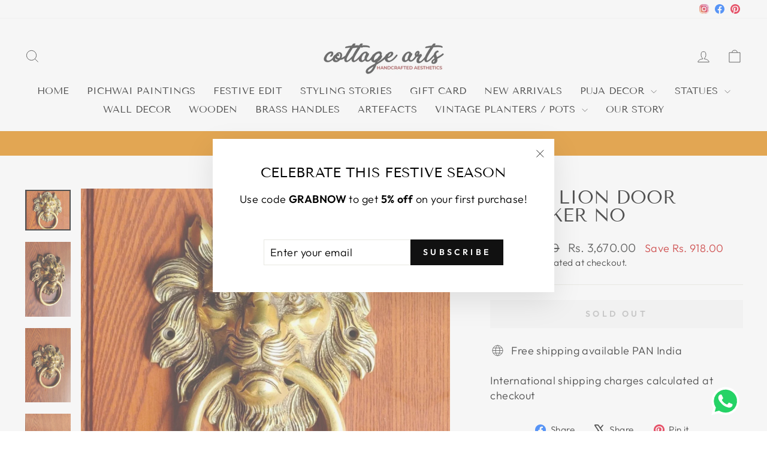

--- FILE ---
content_type: text/html; charset=utf-8
request_url: https://www.cottageartsindia.com/products/brass-lion-door-knocker-handmade-gift-item-door-handle-vintage-animal-handle-brass-handle-handmade-brass-door-accesorry
body_size: 46337
content:
<!doctype html>
<html class="no-js" lang="en" dir="ltr">
<head>
  <meta charset="utf-8">
  <meta http-equiv="X-UA-Compatible" content="IE=edge,chrome=1">
  <meta name="viewport" content="width=device-width,initial-scale=1">
  <meta name="theme-color" content="#111111">
  <link rel="canonical" href="https://www.cottageartsindia.com/products/brass-lion-door-knocker-handmade-gift-item-door-handle-vintage-animal-handle-brass-handle-handmade-brass-door-accesorry">
  <link rel="preconnect" href="https://cdn.shopify.com" crossorigin>
  <link rel="preconnect" href="https://fonts.shopifycdn.com" crossorigin>
  <link rel="dns-prefetch" href="https://productreviews.shopifycdn.com">
  <link rel="dns-prefetch" href="https://ajax.googleapis.com">
  <link rel="dns-prefetch" href="https://maps.googleapis.com">
  <link rel="dns-prefetch" href="https://maps.gstatic.com">

  <meta name="p:domain_verify" content="cc899a1bc791179b70b74a6a43dce381"/><link rel="shortcut icon" href="//www.cottageartsindia.com/cdn/shop/files/Untitled_design_22_32x32.png?v=1725012491" type="image/png" /><title>Brass Lion Door Knocker no
&ndash; CottageArts India
</title>
<meta name="description" content="Dimensions 8&quot; X 6&quot; X 2.5&quot;( Height x Width x Depth ) inches Weight  1.100 Kg Material Solid Brass  Product Description The brass lion face door knocker adds a bold, heritage touch to your wooden doors. Featuring a meticulously crafted lion&#39;s face, this door knocker symbolizes strength and protection. Its timeless design"><meta property="og:site_name" content="CottageArts India">
  <meta property="og:url" content="https://www.cottageartsindia.com/products/brass-lion-door-knocker-handmade-gift-item-door-handle-vintage-animal-handle-brass-handle-handmade-brass-door-accesorry">
  <meta property="og:title" content="Brass Lion Door Knocker no">
  <meta property="og:type" content="product">
  <meta property="og:description" content="Dimensions 8&quot; X 6&quot; X 2.5&quot;( Height x Width x Depth ) inches Weight  1.100 Kg Material Solid Brass  Product Description The brass lion face door knocker adds a bold, heritage touch to your wooden doors. Featuring a meticulously crafted lion&#39;s face, this door knocker symbolizes strength and protection. Its timeless design"><meta property="og:image" content="http://www.cottageartsindia.com/cdn/shop/products/D17_04b51b66-54b9-4f07-91db-c807d289d7ee.jpg?v=1597073649">
    <meta property="og:image:secure_url" content="https://www.cottageartsindia.com/cdn/shop/products/D17_04b51b66-54b9-4f07-91db-c807d289d7ee.jpg?v=1597073649">
    <meta property="og:image:width" content="1000">
    <meta property="og:image:height" content="900"><meta name="twitter:site" content="@">
  <meta name="twitter:card" content="summary_large_image">
  <meta name="twitter:title" content="Brass Lion Door Knocker no">
  <meta name="twitter:description" content="Dimensions 8&quot; X 6&quot; X 2.5&quot;( Height x Width x Depth ) inches Weight  1.100 Kg Material Solid Brass  Product Description The brass lion face door knocker adds a bold, heritage touch to your wooden doors. Featuring a meticulously crafted lion&#39;s face, this door knocker symbolizes strength and protection. Its timeless design">
<style data-shopify>@font-face {
  font-family: "Tenor Sans";
  font-weight: 400;
  font-style: normal;
  font-display: swap;
  src: url("//www.cottageartsindia.com/cdn/fonts/tenor_sans/tenorsans_n4.966071a72c28462a9256039d3e3dc5b0cf314f65.woff2") format("woff2"),
       url("//www.cottageartsindia.com/cdn/fonts/tenor_sans/tenorsans_n4.2282841d948f9649ba5c3cad6ea46df268141820.woff") format("woff");
}

  @font-face {
  font-family: Outfit;
  font-weight: 300;
  font-style: normal;
  font-display: swap;
  src: url("//www.cottageartsindia.com/cdn/fonts/outfit/outfit_n3.8c97ae4c4fac7c2ea467a6dc784857f4de7e0e37.woff2") format("woff2"),
       url("//www.cottageartsindia.com/cdn/fonts/outfit/outfit_n3.b50a189ccde91f9bceee88f207c18c09f0b62a7b.woff") format("woff");
}


  @font-face {
  font-family: Outfit;
  font-weight: 600;
  font-style: normal;
  font-display: swap;
  src: url("//www.cottageartsindia.com/cdn/fonts/outfit/outfit_n6.dfcbaa80187851df2e8384061616a8eaa1702fdc.woff2") format("woff2"),
       url("//www.cottageartsindia.com/cdn/fonts/outfit/outfit_n6.88384e9fc3e36038624caccb938f24ea8008a91d.woff") format("woff");
}

  
  
</style><link href="//www.cottageartsindia.com/cdn/shop/t/16/assets/theme.css?v=1069813413317518351769002973" rel="stylesheet" type="text/css" media="all" />
<style data-shopify>:root {
    --typeHeaderPrimary: "Tenor Sans";
    --typeHeaderFallback: sans-serif;
    --typeHeaderSize: 36px;
    --typeHeaderWeight: 400;
    --typeHeaderLineHeight: 1;
    --typeHeaderSpacing: 0.0em;

    --typeBasePrimary:Outfit;
    --typeBaseFallback:sans-serif;
    --typeBaseSize: 18px;
    --typeBaseWeight: 300;
    --typeBaseSpacing: 0.025em;
    --typeBaseLineHeight: 1.4;
    --typeBaselineHeightMinus01: 1.3;

    --typeCollectionTitle: 20px;

    --iconWeight: 2px;
    --iconLinecaps: miter;

    
        --buttonRadius: 0;
    

    --colorGridOverlayOpacity: 0.14;
    }

    .placeholder-content {
    background-image: linear-gradient(100deg, #ffffff 40%, #f7f7f7 63%, #ffffff 79%);
    }</style><script>
    document.documentElement.className = document.documentElement.className.replace('no-js', 'js');

    window.theme = window.theme || {};
    theme.routes = {
      home: "/",
      cart: "/cart.js",
      cartPage: "/cart",
      cartAdd: "/cart/add.js",
      cartChange: "/cart/change.js",
      search: "/search",
      predictiveSearch: "/search/suggest"
    };
    theme.strings = {
      soldOut: "Sold Out",
      unavailable: "Unavailable",
      inStockLabel: "In stock, ready to ship",
      oneStockLabel: "Low stock - [count] item left",
      otherStockLabel: "Low stock - [count] items left",
      willNotShipUntil: "Ready to ship [date]",
      willBeInStockAfter: "Back in stock [date]",
      waitingForStock: "Backordered, shipping soon",
      savePrice: "Save [saved_amount]",
      cartEmpty: "Your cart is currently empty.",
      cartTermsConfirmation: "You must agree with the terms and conditions of sales to check out",
      searchCollections: "Collections",
      searchPages: "Pages",
      searchArticles: "Articles",
      productFrom: "from ",
      maxQuantity: "You can only have [quantity] of [title] in your cart."
    };
    theme.settings = {
      cartType: "drawer",
      isCustomerTemplate: false,
      moneyFormat: "\u003cspan class=cvc-money\u003eRs. {{amount}}\u003c\/span\u003e",
      saveType: "dollar",
      productImageSize: "natural",
      productImageCover: false,
      predictiveSearch: true,
      predictiveSearchType: null,
      predictiveSearchVendor: false,
      predictiveSearchPrice: false,
      quickView: false,
      themeName: 'Impulse',
      themeVersion: "7.5.1"
    };
  </script>

  <script>window.performance && window.performance.mark && window.performance.mark('shopify.content_for_header.start');</script><meta name="google-site-verification" content="G3Cu7LBt-szngYa6mmouz3-IJmVqYtWcKSDR6w3ENX0">
<meta name="google-site-verification" content="rON9dN6VNU-m33mIvndBGWcstKattjp18YloVmRC0tY">
<meta name="google-site-verification" content="l_InlW1V3l_N-bqBu0KYJ5AYbruUSYZbr-y34BVpk7Q">
<meta name="facebook-domain-verification" content="iqdfynr2pgz8gqrmgb9d3kwlo9ryq2">
<meta name="facebook-domain-verification" content="73qamrgb73cvnjnpo36fh7cfu43e5m">
<meta name="google-site-verification" content="G3Cu7LBt-szngYa6mmouz3-IJmVqYtWcKSDR6w3ENX0">
<meta id="shopify-digital-wallet" name="shopify-digital-wallet" content="/44207145118/digital_wallets/dialog">
<meta id="in-context-paypal-metadata" data-shop-id="44207145118" data-venmo-supported="false" data-environment="production" data-locale="en_US" data-paypal-v4="true" data-currency="INR">
<link rel="alternate" type="application/json+oembed" href="https://www.cottageartsindia.com/products/brass-lion-door-knocker-handmade-gift-item-door-handle-vintage-animal-handle-brass-handle-handmade-brass-door-accesorry.oembed">
<script async="async" src="/checkouts/internal/preloads.js?locale=en-IN"></script>
<script id="shopify-features" type="application/json">{"accessToken":"5a5948da76f18d3951b6a48b238865e0","betas":["rich-media-storefront-analytics"],"domain":"www.cottageartsindia.com","predictiveSearch":true,"shopId":44207145118,"locale":"en"}</script>
<script>var Shopify = Shopify || {};
Shopify.shop = "shopatcottage.myshopify.com";
Shopify.locale = "en";
Shopify.currency = {"active":"INR","rate":"1.0"};
Shopify.country = "IN";
Shopify.theme = {"name":"Impulse - Updates","id":163307553015,"schema_name":"Impulse","schema_version":"7.5.1","theme_store_id":857,"role":"main"};
Shopify.theme.handle = "null";
Shopify.theme.style = {"id":null,"handle":null};
Shopify.cdnHost = "www.cottageartsindia.com/cdn";
Shopify.routes = Shopify.routes || {};
Shopify.routes.root = "/";</script>
<script type="module">!function(o){(o.Shopify=o.Shopify||{}).modules=!0}(window);</script>
<script>!function(o){function n(){var o=[];function n(){o.push(Array.prototype.slice.apply(arguments))}return n.q=o,n}var t=o.Shopify=o.Shopify||{};t.loadFeatures=n(),t.autoloadFeatures=n()}(window);</script>
<script id="shop-js-analytics" type="application/json">{"pageType":"product"}</script>
<script defer="defer" async type="module" src="//www.cottageartsindia.com/cdn/shopifycloud/shop-js/modules/v2/client.init-shop-cart-sync_BT-GjEfc.en.esm.js"></script>
<script defer="defer" async type="module" src="//www.cottageartsindia.com/cdn/shopifycloud/shop-js/modules/v2/chunk.common_D58fp_Oc.esm.js"></script>
<script defer="defer" async type="module" src="//www.cottageartsindia.com/cdn/shopifycloud/shop-js/modules/v2/chunk.modal_xMitdFEc.esm.js"></script>
<script type="module">
  await import("//www.cottageartsindia.com/cdn/shopifycloud/shop-js/modules/v2/client.init-shop-cart-sync_BT-GjEfc.en.esm.js");
await import("//www.cottageartsindia.com/cdn/shopifycloud/shop-js/modules/v2/chunk.common_D58fp_Oc.esm.js");
await import("//www.cottageartsindia.com/cdn/shopifycloud/shop-js/modules/v2/chunk.modal_xMitdFEc.esm.js");

  window.Shopify.SignInWithShop?.initShopCartSync?.({"fedCMEnabled":true,"windoidEnabled":true});

</script>
<script>(function() {
  var isLoaded = false;
  function asyncLoad() {
    if (isLoaded) return;
    isLoaded = true;
    var urls = ["https:\/\/cdn.adscale.com\/static\/ecom_js\/shopatcottage\/add_item_to_cart.js?ver=20231219\u0026shop=shopatcottage.myshopify.com","https:\/\/convert.shipway.com\/dashboard\/js\/shpwidget.js?shop=shopatcottage.myshopify.com","https:\/\/cdn.nfcube.com\/instafeed-44115f98966e38be246b7901eadf34d3.js?shop=shopatcottage.myshopify.com","https:\/\/sr-cdn.shiprocket.in\/sr-promise\/static\/uc.js?channel_id=4\u0026sr_company_id=717039\u0026shop=shopatcottage.myshopify.com","https:\/\/sr-cdn.shiprocket.in\/sr-promise\/static\/uc.js?channel_id=4\u0026sr_company_id=717039\u0026shop=shopatcottage.myshopify.com"];
    for (var i = 0; i < urls.length; i++) {
      var s = document.createElement('script');
      s.type = 'text/javascript';
      s.async = true;
      s.src = urls[i];
      var x = document.getElementsByTagName('script')[0];
      x.parentNode.insertBefore(s, x);
    }
  };
  if(window.attachEvent) {
    window.attachEvent('onload', asyncLoad);
  } else {
    window.addEventListener('load', asyncLoad, false);
  }
})();</script>
<script id="__st">var __st={"a":44207145118,"offset":19800,"reqid":"362b8d70-ed58-4c5d-8cef-5b4b4d9a9ed4-1769307393","pageurl":"www.cottageartsindia.com\/products\/brass-lion-door-knocker-handmade-gift-item-door-handle-vintage-animal-handle-brass-handle-handmade-brass-door-accesorry","u":"174f76cc9116","p":"product","rtyp":"product","rid":5471703171230};</script>
<script>window.ShopifyPaypalV4VisibilityTracking = true;</script>
<script id="form-persister">!function(){'use strict';const t='contact',e='new_comment',n=[[t,t],['blogs',e],['comments',e],[t,'customer']],o='password',r='form_key',c=['recaptcha-v3-token','g-recaptcha-response','h-captcha-response',o],s=()=>{try{return window.sessionStorage}catch{return}},i='__shopify_v',u=t=>t.elements[r],a=function(){const t=[...n].map((([t,e])=>`form[action*='/${t}']:not([data-nocaptcha='true']) input[name='form_type'][value='${e}']`)).join(',');var e;return e=t,()=>e?[...document.querySelectorAll(e)].map((t=>t.form)):[]}();function m(t){const e=u(t);a().includes(t)&&(!e||!e.value)&&function(t){try{if(!s())return;!function(t){const e=s();if(!e)return;const n=u(t);if(!n)return;const o=n.value;o&&e.removeItem(o)}(t);const e=Array.from(Array(32),(()=>Math.random().toString(36)[2])).join('');!function(t,e){u(t)||t.append(Object.assign(document.createElement('input'),{type:'hidden',name:r})),t.elements[r].value=e}(t,e),function(t,e){const n=s();if(!n)return;const r=[...t.querySelectorAll(`input[type='${o}']`)].map((({name:t})=>t)),u=[...c,...r],a={};for(const[o,c]of new FormData(t).entries())u.includes(o)||(a[o]=c);n.setItem(e,JSON.stringify({[i]:1,action:t.action,data:a}))}(t,e)}catch(e){console.error('failed to persist form',e)}}(t)}const f=t=>{if('true'===t.dataset.persistBound)return;const e=function(t,e){const n=function(t){return'function'==typeof t.submit?t.submit:HTMLFormElement.prototype.submit}(t).bind(t);return function(){let t;return()=>{t||(t=!0,(()=>{try{e(),n()}catch(t){(t=>{console.error('form submit failed',t)})(t)}})(),setTimeout((()=>t=!1),250))}}()}(t,(()=>{m(t)}));!function(t,e){if('function'==typeof t.submit&&'function'==typeof e)try{t.submit=e}catch{}}(t,e),t.addEventListener('submit',(t=>{t.preventDefault(),e()})),t.dataset.persistBound='true'};!function(){function t(t){const e=(t=>{const e=t.target;return e instanceof HTMLFormElement?e:e&&e.form})(t);e&&m(e)}document.addEventListener('submit',t),document.addEventListener('DOMContentLoaded',(()=>{const e=a();for(const t of e)f(t);var n;n=document.body,new window.MutationObserver((t=>{for(const e of t)if('childList'===e.type&&e.addedNodes.length)for(const t of e.addedNodes)1===t.nodeType&&'FORM'===t.tagName&&a().includes(t)&&f(t)})).observe(n,{childList:!0,subtree:!0,attributes:!1}),document.removeEventListener('submit',t)}))}()}();</script>
<script integrity="sha256-4kQ18oKyAcykRKYeNunJcIwy7WH5gtpwJnB7kiuLZ1E=" data-source-attribution="shopify.loadfeatures" defer="defer" src="//www.cottageartsindia.com/cdn/shopifycloud/storefront/assets/storefront/load_feature-a0a9edcb.js" crossorigin="anonymous"></script>
<script data-source-attribution="shopify.dynamic_checkout.dynamic.init">var Shopify=Shopify||{};Shopify.PaymentButton=Shopify.PaymentButton||{isStorefrontPortableWallets:!0,init:function(){window.Shopify.PaymentButton.init=function(){};var t=document.createElement("script");t.src="https://www.cottageartsindia.com/cdn/shopifycloud/portable-wallets/latest/portable-wallets.en.js",t.type="module",document.head.appendChild(t)}};
</script>
<script data-source-attribution="shopify.dynamic_checkout.buyer_consent">
  function portableWalletsHideBuyerConsent(e){var t=document.getElementById("shopify-buyer-consent"),n=document.getElementById("shopify-subscription-policy-button");t&&n&&(t.classList.add("hidden"),t.setAttribute("aria-hidden","true"),n.removeEventListener("click",e))}function portableWalletsShowBuyerConsent(e){var t=document.getElementById("shopify-buyer-consent"),n=document.getElementById("shopify-subscription-policy-button");t&&n&&(t.classList.remove("hidden"),t.removeAttribute("aria-hidden"),n.addEventListener("click",e))}window.Shopify?.PaymentButton&&(window.Shopify.PaymentButton.hideBuyerConsent=portableWalletsHideBuyerConsent,window.Shopify.PaymentButton.showBuyerConsent=portableWalletsShowBuyerConsent);
</script>
<script data-source-attribution="shopify.dynamic_checkout.cart.bootstrap">document.addEventListener("DOMContentLoaded",(function(){function t(){return document.querySelector("shopify-accelerated-checkout-cart, shopify-accelerated-checkout")}if(t())Shopify.PaymentButton.init();else{new MutationObserver((function(e,n){t()&&(Shopify.PaymentButton.init(),n.disconnect())})).observe(document.body,{childList:!0,subtree:!0})}}));
</script>
<script id='scb4127' type='text/javascript' async='' src='https://www.cottageartsindia.com/cdn/shopifycloud/privacy-banner/storefront-banner.js'></script>
<script>window.performance && window.performance.mark && window.performance.mark('shopify.content_for_header.end');</script>

  <script src="//www.cottageartsindia.com/cdn/shop/t/16/assets/vendor-scripts-v11.js" defer="defer"></script><script src="//www.cottageartsindia.com/cdn/shop/t/16/assets/theme.js?v=136904160527539270741725738809" defer="defer"></script>
<!-- BEGIN app block: shopify://apps/judge-me-reviews/blocks/judgeme_core/61ccd3b1-a9f2-4160-9fe9-4fec8413e5d8 --><!-- Start of Judge.me Core -->






<link rel="dns-prefetch" href="https://cdnwidget.judge.me">
<link rel="dns-prefetch" href="https://cdn.judge.me">
<link rel="dns-prefetch" href="https://cdn1.judge.me">
<link rel="dns-prefetch" href="https://api.judge.me">

<script data-cfasync='false' class='jdgm-settings-script'>window.jdgmSettings={"pagination":5,"disable_web_reviews":false,"badge_no_review_text":"No reviews","badge_n_reviews_text":"{{ n }} review/reviews","hide_badge_preview_if_no_reviews":true,"badge_hide_text":false,"enforce_center_preview_badge":false,"widget_title":"Customer Reviews","widget_open_form_text":"Write a review","widget_close_form_text":"Cancel review","widget_refresh_page_text":"Refresh page","widget_summary_text":"Based on {{ number_of_reviews }} review/reviews","widget_no_review_text":"Be the first to write a review","widget_name_field_text":"Display name","widget_verified_name_field_text":"Verified Name (public)","widget_name_placeholder_text":"Display name","widget_required_field_error_text":"This field is required.","widget_email_field_text":"Email address","widget_verified_email_field_text":"Verified Email (private, can not be edited)","widget_email_placeholder_text":"Your email address","widget_email_field_error_text":"Please enter a valid email address.","widget_rating_field_text":"Rating","widget_review_title_field_text":"Review Title","widget_review_title_placeholder_text":"Give your review a title","widget_review_body_field_text":"Review content","widget_review_body_placeholder_text":"Start writing here...","widget_pictures_field_text":"Picture/Video (optional)","widget_submit_review_text":"Submit Review","widget_submit_verified_review_text":"Submit Verified Review","widget_submit_success_msg_with_auto_publish":"Thank you! Please refresh the page in a few moments to see your review. You can remove or edit your review by logging into \u003ca href='https://judge.me/login' target='_blank' rel='nofollow noopener'\u003eJudge.me\u003c/a\u003e","widget_submit_success_msg_no_auto_publish":"Thank you! Your review will be published as soon as it is approved by the shop admin. You can remove or edit your review by logging into \u003ca href='https://judge.me/login' target='_blank' rel='nofollow noopener'\u003eJudge.me\u003c/a\u003e","widget_show_default_reviews_out_of_total_text":"Showing {{ n_reviews_shown }} out of {{ n_reviews }} reviews.","widget_show_all_link_text":"Show all","widget_show_less_link_text":"Show less","widget_author_said_text":"{{ reviewer_name }} said:","widget_days_text":"{{ n }} days ago","widget_weeks_text":"{{ n }} week/weeks ago","widget_months_text":"{{ n }} month/months ago","widget_years_text":"{{ n }} year/years ago","widget_yesterday_text":"Yesterday","widget_today_text":"Today","widget_replied_text":"\u003e\u003e {{ shop_name }} replied:","widget_read_more_text":"Read more","widget_reviewer_name_as_initial":"","widget_rating_filter_color":"#fbcd0a","widget_rating_filter_see_all_text":"See all reviews","widget_sorting_most_recent_text":"Most Recent","widget_sorting_highest_rating_text":"Highest Rating","widget_sorting_lowest_rating_text":"Lowest Rating","widget_sorting_with_pictures_text":"Only Pictures","widget_sorting_most_helpful_text":"Most Helpful","widget_open_question_form_text":"Ask a question","widget_reviews_subtab_text":"Reviews","widget_questions_subtab_text":"Questions","widget_question_label_text":"Question","widget_answer_label_text":"Answer","widget_question_placeholder_text":"Write your question here","widget_submit_question_text":"Submit Question","widget_question_submit_success_text":"Thank you for your question! We will notify you once it gets answered.","verified_badge_text":"Verified","verified_badge_bg_color":"","verified_badge_text_color":"","verified_badge_placement":"left-of-reviewer-name","widget_review_max_height":"","widget_hide_border":false,"widget_social_share":false,"widget_thumb":false,"widget_review_location_show":false,"widget_location_format":"","all_reviews_include_out_of_store_products":true,"all_reviews_out_of_store_text":"(out of store)","all_reviews_pagination":100,"all_reviews_product_name_prefix_text":"about","enable_review_pictures":true,"enable_question_anwser":false,"widget_theme":"default","review_date_format":"mm/dd/yyyy","default_sort_method":"most-recent","widget_product_reviews_subtab_text":"Product Reviews","widget_shop_reviews_subtab_text":"Shop Reviews","widget_other_products_reviews_text":"Reviews for other products","widget_store_reviews_subtab_text":"Store reviews","widget_no_store_reviews_text":"This store hasn't received any reviews yet","widget_web_restriction_product_reviews_text":"This product hasn't received any reviews yet","widget_no_items_text":"No items found","widget_show_more_text":"Show more","widget_write_a_store_review_text":"Write a Store Review","widget_other_languages_heading":"Reviews in Other Languages","widget_translate_review_text":"Translate review to {{ language }}","widget_translating_review_text":"Translating...","widget_show_original_translation_text":"Show original ({{ language }})","widget_translate_review_failed_text":"Review couldn't be translated.","widget_translate_review_retry_text":"Retry","widget_translate_review_try_again_later_text":"Try again later","show_product_url_for_grouped_product":false,"widget_sorting_pictures_first_text":"Pictures First","show_pictures_on_all_rev_page_mobile":true,"show_pictures_on_all_rev_page_desktop":true,"floating_tab_hide_mobile_install_preference":false,"floating_tab_button_name":"★ Reviews","floating_tab_title":"Let customers speak for us","floating_tab_button_color":"","floating_tab_button_background_color":"","floating_tab_url":"","floating_tab_url_enabled":false,"floating_tab_tab_style":"text","all_reviews_text_badge_text":"Customers rate us {{ shop.metafields.judgeme.all_reviews_rating | round: 1 }}/5 based on {{ shop.metafields.judgeme.all_reviews_count }} reviews.","all_reviews_text_badge_text_branded_style":"{{ shop.metafields.judgeme.all_reviews_rating | round: 1 }} out of 5 stars based on {{ shop.metafields.judgeme.all_reviews_count }} reviews","is_all_reviews_text_badge_a_link":false,"show_stars_for_all_reviews_text_badge":false,"all_reviews_text_badge_url":"","all_reviews_text_style":"branded","all_reviews_text_color_style":"judgeme_brand_color","all_reviews_text_color":"#108474","all_reviews_text_show_jm_brand":true,"featured_carousel_show_header":true,"featured_carousel_title":"Let customers speak for us","testimonials_carousel_title":"Customers are saying","videos_carousel_title":"Real customer stories","cards_carousel_title":"Customers are saying","featured_carousel_count_text":"from {{ n }} reviews","featured_carousel_add_link_to_all_reviews_page":false,"featured_carousel_url":"","featured_carousel_show_images":true,"featured_carousel_autoslide_interval":5,"featured_carousel_arrows_on_the_sides":false,"featured_carousel_height":250,"featured_carousel_width":80,"featured_carousel_image_size":0,"featured_carousel_image_height":250,"featured_carousel_arrow_color":"#eeeeee","verified_count_badge_style":"branded","verified_count_badge_orientation":"horizontal","verified_count_badge_color_style":"judgeme_brand_color","verified_count_badge_color":"#108474","is_verified_count_badge_a_link":false,"verified_count_badge_url":"","verified_count_badge_show_jm_brand":true,"widget_rating_preset_default":5,"widget_first_sub_tab":"product-reviews","widget_show_histogram":true,"widget_histogram_use_custom_color":false,"widget_pagination_use_custom_color":false,"widget_star_use_custom_color":false,"widget_verified_badge_use_custom_color":false,"widget_write_review_use_custom_color":false,"picture_reminder_submit_button":"Upload Pictures","enable_review_videos":false,"mute_video_by_default":false,"widget_sorting_videos_first_text":"Videos First","widget_review_pending_text":"Pending","featured_carousel_items_for_large_screen":3,"social_share_options_order":"Facebook,Twitter","remove_microdata_snippet":true,"disable_json_ld":false,"enable_json_ld_products":false,"preview_badge_show_question_text":false,"preview_badge_no_question_text":"No questions","preview_badge_n_question_text":"{{ number_of_questions }} question/questions","qa_badge_show_icon":false,"qa_badge_position":"same-row","remove_judgeme_branding":true,"widget_add_search_bar":false,"widget_search_bar_placeholder":"Search","widget_sorting_verified_only_text":"Verified only","featured_carousel_theme":"default","featured_carousel_show_rating":true,"featured_carousel_show_title":true,"featured_carousel_show_body":true,"featured_carousel_show_date":false,"featured_carousel_show_reviewer":true,"featured_carousel_show_product":false,"featured_carousel_header_background_color":"#108474","featured_carousel_header_text_color":"#ffffff","featured_carousel_name_product_separator":"reviewed","featured_carousel_full_star_background":"#108474","featured_carousel_empty_star_background":"#dadada","featured_carousel_vertical_theme_background":"#f9fafb","featured_carousel_verified_badge_enable":true,"featured_carousel_verified_badge_color":"#108474","featured_carousel_border_style":"round","featured_carousel_review_line_length_limit":3,"featured_carousel_more_reviews_button_text":"Read more reviews","featured_carousel_view_product_button_text":"View product","all_reviews_page_load_reviews_on":"scroll","all_reviews_page_load_more_text":"Load More Reviews","disable_fb_tab_reviews":false,"enable_ajax_cdn_cache":false,"widget_advanced_speed_features":5,"widget_public_name_text":"displayed publicly like","default_reviewer_name":"John Smith","default_reviewer_name_has_non_latin":true,"widget_reviewer_anonymous":"Anonymous","medals_widget_title":"Judge.me Review Medals","medals_widget_background_color":"#f9fafb","medals_widget_position":"footer_all_pages","medals_widget_border_color":"#f9fafb","medals_widget_verified_text_position":"left","medals_widget_use_monochromatic_version":false,"medals_widget_elements_color":"#108474","show_reviewer_avatar":true,"widget_invalid_yt_video_url_error_text":"Not a YouTube video URL","widget_max_length_field_error_text":"Please enter no more than {0} characters.","widget_show_country_flag":false,"widget_show_collected_via_shop_app":true,"widget_verified_by_shop_badge_style":"light","widget_verified_by_shop_text":"Verified by Shop","widget_show_photo_gallery":false,"widget_load_with_code_splitting":true,"widget_ugc_install_preference":false,"widget_ugc_title":"Made by us, Shared by you","widget_ugc_subtitle":"Tag us to see your picture featured in our page","widget_ugc_arrows_color":"#ffffff","widget_ugc_primary_button_text":"Buy Now","widget_ugc_primary_button_background_color":"#108474","widget_ugc_primary_button_text_color":"#ffffff","widget_ugc_primary_button_border_width":"0","widget_ugc_primary_button_border_style":"none","widget_ugc_primary_button_border_color":"#108474","widget_ugc_primary_button_border_radius":"25","widget_ugc_secondary_button_text":"Load More","widget_ugc_secondary_button_background_color":"#ffffff","widget_ugc_secondary_button_text_color":"#108474","widget_ugc_secondary_button_border_width":"2","widget_ugc_secondary_button_border_style":"solid","widget_ugc_secondary_button_border_color":"#108474","widget_ugc_secondary_button_border_radius":"25","widget_ugc_reviews_button_text":"View Reviews","widget_ugc_reviews_button_background_color":"#ffffff","widget_ugc_reviews_button_text_color":"#108474","widget_ugc_reviews_button_border_width":"2","widget_ugc_reviews_button_border_style":"solid","widget_ugc_reviews_button_border_color":"#108474","widget_ugc_reviews_button_border_radius":"25","widget_ugc_reviews_button_link_to":"judgeme-reviews-page","widget_ugc_show_post_date":true,"widget_ugc_max_width":"800","widget_rating_metafield_value_type":true,"widget_primary_color":"#108474","widget_enable_secondary_color":false,"widget_secondary_color":"#edf5f5","widget_summary_average_rating_text":"{{ average_rating }} out of 5","widget_media_grid_title":"Customer photos \u0026 videos","widget_media_grid_see_more_text":"See more","widget_round_style":false,"widget_show_product_medals":true,"widget_verified_by_judgeme_text":"Verified by Judge.me","widget_show_store_medals":true,"widget_verified_by_judgeme_text_in_store_medals":"Verified by Judge.me","widget_media_field_exceed_quantity_message":"Sorry, we can only accept {{ max_media }} for one review.","widget_media_field_exceed_limit_message":"{{ file_name }} is too large, please select a {{ media_type }} less than {{ size_limit }}MB.","widget_review_submitted_text":"Review Submitted!","widget_question_submitted_text":"Question Submitted!","widget_close_form_text_question":"Cancel","widget_write_your_answer_here_text":"Write your answer here","widget_enabled_branded_link":true,"widget_show_collected_by_judgeme":true,"widget_reviewer_name_color":"","widget_write_review_text_color":"","widget_write_review_bg_color":"","widget_collected_by_judgeme_text":"collected by Judge.me","widget_pagination_type":"standard","widget_load_more_text":"Load More","widget_load_more_color":"#108474","widget_full_review_text":"Full Review","widget_read_more_reviews_text":"Read More Reviews","widget_read_questions_text":"Read Questions","widget_questions_and_answers_text":"Questions \u0026 Answers","widget_verified_by_text":"Verified by","widget_verified_text":"Verified","widget_number_of_reviews_text":"{{ number_of_reviews }} reviews","widget_back_button_text":"Back","widget_next_button_text":"Next","widget_custom_forms_filter_button":"Filters","custom_forms_style":"horizontal","widget_show_review_information":false,"how_reviews_are_collected":"How reviews are collected?","widget_show_review_keywords":false,"widget_gdpr_statement":"How we use your data: We'll only contact you about the review you left, and only if necessary. By submitting your review, you agree to Judge.me's \u003ca href='https://judge.me/terms' target='_blank' rel='nofollow noopener'\u003eterms\u003c/a\u003e, \u003ca href='https://judge.me/privacy' target='_blank' rel='nofollow noopener'\u003eprivacy\u003c/a\u003e and \u003ca href='https://judge.me/content-policy' target='_blank' rel='nofollow noopener'\u003econtent\u003c/a\u003e policies.","widget_multilingual_sorting_enabled":false,"widget_translate_review_content_enabled":false,"widget_translate_review_content_method":"manual","popup_widget_review_selection":"automatically_with_pictures","popup_widget_round_border_style":true,"popup_widget_show_title":true,"popup_widget_show_body":true,"popup_widget_show_reviewer":false,"popup_widget_show_product":true,"popup_widget_show_pictures":true,"popup_widget_use_review_picture":true,"popup_widget_show_on_home_page":true,"popup_widget_show_on_product_page":true,"popup_widget_show_on_collection_page":true,"popup_widget_show_on_cart_page":true,"popup_widget_position":"bottom_left","popup_widget_first_review_delay":5,"popup_widget_duration":5,"popup_widget_interval":5,"popup_widget_review_count":5,"popup_widget_hide_on_mobile":true,"review_snippet_widget_round_border_style":true,"review_snippet_widget_card_color":"#FFFFFF","review_snippet_widget_slider_arrows_background_color":"#FFFFFF","review_snippet_widget_slider_arrows_color":"#000000","review_snippet_widget_star_color":"#108474","show_product_variant":false,"all_reviews_product_variant_label_text":"Variant: ","widget_show_verified_branding":false,"widget_ai_summary_title":"Customers say","widget_ai_summary_disclaimer":"AI-powered review summary based on recent customer reviews","widget_show_ai_summary":false,"widget_show_ai_summary_bg":false,"widget_show_review_title_input":true,"redirect_reviewers_invited_via_email":"review_widget","request_store_review_after_product_review":true,"request_review_other_products_in_order":true,"review_form_color_scheme":"default","review_form_corner_style":"square","review_form_star_color":{},"review_form_text_color":"#333333","review_form_background_color":"#ffffff","review_form_field_background_color":"#fafafa","review_form_button_color":{},"review_form_button_text_color":"#ffffff","review_form_modal_overlay_color":"#000000","review_content_screen_title_text":"How would you rate this product?","review_content_introduction_text":"We would love it if you would share a bit about your experience.","store_review_form_title_text":"How would you rate this store?","store_review_form_introduction_text":"We would love it if you would share a bit about your experience.","show_review_guidance_text":true,"one_star_review_guidance_text":"Poor","five_star_review_guidance_text":"Great","customer_information_screen_title_text":"About you","customer_information_introduction_text":"Please tell us more about you.","custom_questions_screen_title_text":"Your experience in more detail","custom_questions_introduction_text":"Here are a few questions to help us understand more about your experience.","review_submitted_screen_title_text":"Thanks for your review!","review_submitted_screen_thank_you_text":"We are processing it and it will appear on the store soon.","review_submitted_screen_email_verification_text":"Please confirm your email by clicking the link we just sent you. This helps us keep reviews authentic.","review_submitted_request_store_review_text":"Would you like to share your experience of shopping with us?","review_submitted_review_other_products_text":"Would you like to review these products?","store_review_screen_title_text":"Would you like to share your experience of shopping with us?","store_review_introduction_text":"We value your feedback and use it to improve. Please share any thoughts or suggestions you have.","reviewer_media_screen_title_picture_text":"Share a picture","reviewer_media_introduction_picture_text":"Upload a photo to support your review.","reviewer_media_screen_title_video_text":"Share a video","reviewer_media_introduction_video_text":"Upload a video to support your review.","reviewer_media_screen_title_picture_or_video_text":"Share a picture or video","reviewer_media_introduction_picture_or_video_text":"Upload a photo or video to support your review.","reviewer_media_youtube_url_text":"Paste your Youtube URL here","advanced_settings_next_step_button_text":"Next","advanced_settings_close_review_button_text":"Close","modal_write_review_flow":true,"write_review_flow_required_text":"Required","write_review_flow_privacy_message_text":"We respect your privacy.","write_review_flow_anonymous_text":"Post review as anonymous","write_review_flow_visibility_text":"This won't be visible to other customers.","write_review_flow_multiple_selection_help_text":"Select as many as you like","write_review_flow_single_selection_help_text":"Select one option","write_review_flow_required_field_error_text":"This field is required","write_review_flow_invalid_email_error_text":"Please enter a valid email address","write_review_flow_max_length_error_text":"Max. {{ max_length }} characters.","write_review_flow_media_upload_text":"\u003cb\u003eClick to upload\u003c/b\u003e or drag and drop","write_review_flow_gdpr_statement":"We'll only contact you about your review if necessary. By submitting your review, you agree to our \u003ca href='https://judge.me/terms' target='_blank' rel='nofollow noopener'\u003eterms and conditions\u003c/a\u003e and \u003ca href='https://judge.me/privacy' target='_blank' rel='nofollow noopener'\u003eprivacy policy\u003c/a\u003e.","rating_only_reviews_enabled":false,"show_negative_reviews_help_screen":false,"new_review_flow_help_screen_rating_threshold":3,"negative_review_resolution_screen_title_text":"Tell us more","negative_review_resolution_text":"Your experience matters to us. If there were issues with your purchase, we're here to help. Feel free to reach out to us, we'd love the opportunity to make things right.","negative_review_resolution_button_text":"Contact us","negative_review_resolution_proceed_with_review_text":"Leave a review","negative_review_resolution_subject":"Issue with purchase from {{ shop_name }}.{{ order_name }}","preview_badge_collection_page_install_status":false,"widget_review_custom_css":"","preview_badge_custom_css":"","preview_badge_stars_count":"5-stars","featured_carousel_custom_css":"","floating_tab_custom_css":"","all_reviews_widget_custom_css":"","medals_widget_custom_css":"","verified_badge_custom_css":"","all_reviews_text_custom_css":"","transparency_badges_collected_via_store_invite":false,"transparency_badges_from_another_provider":false,"transparency_badges_collected_from_store_visitor":false,"transparency_badges_collected_by_verified_review_provider":false,"transparency_badges_earned_reward":false,"transparency_badges_collected_via_store_invite_text":"Review collected via store invitation","transparency_badges_from_another_provider_text":"Review collected from another provider","transparency_badges_collected_from_store_visitor_text":"Review collected from a store visitor","transparency_badges_written_in_google_text":"Review written in Google","transparency_badges_written_in_etsy_text":"Review written in Etsy","transparency_badges_written_in_shop_app_text":"Review written in Shop App","transparency_badges_earned_reward_text":"Review earned a reward for future purchase","product_review_widget_per_page":10,"widget_store_review_label_text":"Review about the store","checkout_comment_extension_title_on_product_page":"Customer Comments","checkout_comment_extension_num_latest_comment_show":5,"checkout_comment_extension_format":"name_and_timestamp","checkout_comment_customer_name":"last_initial","checkout_comment_comment_notification":true,"preview_badge_collection_page_install_preference":false,"preview_badge_home_page_install_preference":false,"preview_badge_product_page_install_preference":false,"review_widget_install_preference":"","review_carousel_install_preference":false,"floating_reviews_tab_install_preference":"none","verified_reviews_count_badge_install_preference":false,"all_reviews_text_install_preference":false,"review_widget_best_location":false,"judgeme_medals_install_preference":false,"review_widget_revamp_enabled":false,"review_widget_qna_enabled":false,"review_widget_header_theme":"minimal","review_widget_widget_title_enabled":true,"review_widget_header_text_size":"medium","review_widget_header_text_weight":"regular","review_widget_average_rating_style":"compact","review_widget_bar_chart_enabled":true,"review_widget_bar_chart_type":"numbers","review_widget_bar_chart_style":"standard","review_widget_expanded_media_gallery_enabled":false,"review_widget_reviews_section_theme":"standard","review_widget_image_style":"thumbnails","review_widget_review_image_ratio":"square","review_widget_stars_size":"medium","review_widget_verified_badge":"standard_text","review_widget_review_title_text_size":"medium","review_widget_review_text_size":"medium","review_widget_review_text_length":"medium","review_widget_number_of_columns_desktop":3,"review_widget_carousel_transition_speed":5,"review_widget_custom_questions_answers_display":"always","review_widget_button_text_color":"#FFFFFF","review_widget_text_color":"#000000","review_widget_lighter_text_color":"#7B7B7B","review_widget_corner_styling":"soft","review_widget_review_word_singular":"review","review_widget_review_word_plural":"reviews","review_widget_voting_label":"Helpful?","review_widget_shop_reply_label":"Reply from {{ shop_name }}:","review_widget_filters_title":"Filters","qna_widget_question_word_singular":"Question","qna_widget_question_word_plural":"Questions","qna_widget_answer_reply_label":"Answer from {{ answerer_name }}:","qna_content_screen_title_text":"Ask a question about this product","qna_widget_question_required_field_error_text":"Please enter your question.","qna_widget_flow_gdpr_statement":"We'll only contact you about your question if necessary. By submitting your question, you agree to our \u003ca href='https://judge.me/terms' target='_blank' rel='nofollow noopener'\u003eterms and conditions\u003c/a\u003e and \u003ca href='https://judge.me/privacy' target='_blank' rel='nofollow noopener'\u003eprivacy policy\u003c/a\u003e.","qna_widget_question_submitted_text":"Thanks for your question!","qna_widget_close_form_text_question":"Close","qna_widget_question_submit_success_text":"We’ll notify you by email when your question is answered.","all_reviews_widget_v2025_enabled":false,"all_reviews_widget_v2025_header_theme":"default","all_reviews_widget_v2025_widget_title_enabled":true,"all_reviews_widget_v2025_header_text_size":"medium","all_reviews_widget_v2025_header_text_weight":"regular","all_reviews_widget_v2025_average_rating_style":"compact","all_reviews_widget_v2025_bar_chart_enabled":true,"all_reviews_widget_v2025_bar_chart_type":"numbers","all_reviews_widget_v2025_bar_chart_style":"standard","all_reviews_widget_v2025_expanded_media_gallery_enabled":false,"all_reviews_widget_v2025_show_store_medals":true,"all_reviews_widget_v2025_show_photo_gallery":true,"all_reviews_widget_v2025_show_review_keywords":false,"all_reviews_widget_v2025_show_ai_summary":false,"all_reviews_widget_v2025_show_ai_summary_bg":false,"all_reviews_widget_v2025_add_search_bar":false,"all_reviews_widget_v2025_default_sort_method":"most-recent","all_reviews_widget_v2025_reviews_per_page":10,"all_reviews_widget_v2025_reviews_section_theme":"default","all_reviews_widget_v2025_image_style":"thumbnails","all_reviews_widget_v2025_review_image_ratio":"square","all_reviews_widget_v2025_stars_size":"medium","all_reviews_widget_v2025_verified_badge":"bold_badge","all_reviews_widget_v2025_review_title_text_size":"medium","all_reviews_widget_v2025_review_text_size":"medium","all_reviews_widget_v2025_review_text_length":"medium","all_reviews_widget_v2025_number_of_columns_desktop":3,"all_reviews_widget_v2025_carousel_transition_speed":5,"all_reviews_widget_v2025_custom_questions_answers_display":"always","all_reviews_widget_v2025_show_product_variant":false,"all_reviews_widget_v2025_show_reviewer_avatar":true,"all_reviews_widget_v2025_reviewer_name_as_initial":"","all_reviews_widget_v2025_review_location_show":false,"all_reviews_widget_v2025_location_format":"","all_reviews_widget_v2025_show_country_flag":false,"all_reviews_widget_v2025_verified_by_shop_badge_style":"light","all_reviews_widget_v2025_social_share":false,"all_reviews_widget_v2025_social_share_options_order":"Facebook,Twitter,LinkedIn,Pinterest","all_reviews_widget_v2025_pagination_type":"standard","all_reviews_widget_v2025_button_text_color":"#FFFFFF","all_reviews_widget_v2025_text_color":"#000000","all_reviews_widget_v2025_lighter_text_color":"#7B7B7B","all_reviews_widget_v2025_corner_styling":"soft","all_reviews_widget_v2025_title":"Customer reviews","all_reviews_widget_v2025_ai_summary_title":"Customers say about this store","all_reviews_widget_v2025_no_review_text":"Be the first to write a review","platform":"shopify","branding_url":"https://app.judge.me/reviews/stores/www.cottageartsindia.com","branding_text":"Powered by Judge.me","locale":"en","reply_name":"CottageArts India","widget_version":"3.0","footer":true,"autopublish":false,"review_dates":true,"enable_custom_form":false,"shop_use_review_site":true,"shop_locale":"en","enable_multi_locales_translations":false,"show_review_title_input":true,"review_verification_email_status":"always","can_be_branded":true,"reply_name_text":"CottageArts India"};</script> <style class='jdgm-settings-style'>.jdgm-xx{left:0}:root{--jdgm-primary-color: #108474;--jdgm-secondary-color: rgba(16,132,116,0.1);--jdgm-star-color: #108474;--jdgm-write-review-text-color: white;--jdgm-write-review-bg-color: #108474;--jdgm-paginate-color: #108474;--jdgm-border-radius: 0;--jdgm-reviewer-name-color: #108474}.jdgm-histogram__bar-content{background-color:#108474}.jdgm-rev[data-verified-buyer=true] .jdgm-rev__icon.jdgm-rev__icon:after,.jdgm-rev__buyer-badge.jdgm-rev__buyer-badge{color:white;background-color:#108474}.jdgm-review-widget--small .jdgm-gallery.jdgm-gallery .jdgm-gallery__thumbnail-link:nth-child(8) .jdgm-gallery__thumbnail-wrapper.jdgm-gallery__thumbnail-wrapper:before{content:"See more"}@media only screen and (min-width: 768px){.jdgm-gallery.jdgm-gallery .jdgm-gallery__thumbnail-link:nth-child(8) .jdgm-gallery__thumbnail-wrapper.jdgm-gallery__thumbnail-wrapper:before{content:"See more"}}.jdgm-prev-badge[data-average-rating='0.00']{display:none !important}.jdgm-author-all-initials{display:none !important}.jdgm-author-last-initial{display:none !important}.jdgm-rev-widg__title{visibility:hidden}.jdgm-rev-widg__summary-text{visibility:hidden}.jdgm-prev-badge__text{visibility:hidden}.jdgm-rev__prod-link-prefix:before{content:'about'}.jdgm-rev__variant-label:before{content:'Variant: '}.jdgm-rev__out-of-store-text:before{content:'(out of store)'}.jdgm-preview-badge[data-template="product"]{display:none !important}.jdgm-preview-badge[data-template="collection"]{display:none !important}.jdgm-preview-badge[data-template="index"]{display:none !important}.jdgm-review-widget[data-from-snippet="true"]{display:none !important}.jdgm-verified-count-badget[data-from-snippet="true"]{display:none !important}.jdgm-carousel-wrapper[data-from-snippet="true"]{display:none !important}.jdgm-all-reviews-text[data-from-snippet="true"]{display:none !important}.jdgm-medals-section[data-from-snippet="true"]{display:none !important}.jdgm-ugc-media-wrapper[data-from-snippet="true"]{display:none !important}.jdgm-rev__transparency-badge[data-badge-type="review_collected_via_store_invitation"]{display:none !important}.jdgm-rev__transparency-badge[data-badge-type="review_collected_from_another_provider"]{display:none !important}.jdgm-rev__transparency-badge[data-badge-type="review_collected_from_store_visitor"]{display:none !important}.jdgm-rev__transparency-badge[data-badge-type="review_written_in_etsy"]{display:none !important}.jdgm-rev__transparency-badge[data-badge-type="review_written_in_google_business"]{display:none !important}.jdgm-rev__transparency-badge[data-badge-type="review_written_in_shop_app"]{display:none !important}.jdgm-rev__transparency-badge[data-badge-type="review_earned_for_future_purchase"]{display:none !important}.jdgm-review-snippet-widget .jdgm-rev-snippet-widget__cards-container .jdgm-rev-snippet-card{border-radius:8px;background:#fff}.jdgm-review-snippet-widget .jdgm-rev-snippet-widget__cards-container .jdgm-rev-snippet-card__rev-rating .jdgm-star{color:#108474}.jdgm-review-snippet-widget .jdgm-rev-snippet-widget__prev-btn,.jdgm-review-snippet-widget .jdgm-rev-snippet-widget__next-btn{border-radius:50%;background:#fff}.jdgm-review-snippet-widget .jdgm-rev-snippet-widget__prev-btn>svg,.jdgm-review-snippet-widget .jdgm-rev-snippet-widget__next-btn>svg{fill:#000}.jdgm-full-rev-modal.rev-snippet-widget .jm-mfp-container .jm-mfp-content,.jdgm-full-rev-modal.rev-snippet-widget .jm-mfp-container .jdgm-full-rev__icon,.jdgm-full-rev-modal.rev-snippet-widget .jm-mfp-container .jdgm-full-rev__pic-img,.jdgm-full-rev-modal.rev-snippet-widget .jm-mfp-container .jdgm-full-rev__reply{border-radius:8px}.jdgm-full-rev-modal.rev-snippet-widget .jm-mfp-container .jdgm-full-rev[data-verified-buyer="true"] .jdgm-full-rev__icon::after{border-radius:8px}.jdgm-full-rev-modal.rev-snippet-widget .jm-mfp-container .jdgm-full-rev .jdgm-rev__buyer-badge{border-radius:calc( 8px / 2 )}.jdgm-full-rev-modal.rev-snippet-widget .jm-mfp-container .jdgm-full-rev .jdgm-full-rev__replier::before{content:'CottageArts India'}.jdgm-full-rev-modal.rev-snippet-widget .jm-mfp-container .jdgm-full-rev .jdgm-full-rev__product-button{border-radius:calc( 8px * 6 )}
</style> <style class='jdgm-settings-style'></style>

  
  
  
  <style class='jdgm-miracle-styles'>
  @-webkit-keyframes jdgm-spin{0%{-webkit-transform:rotate(0deg);-ms-transform:rotate(0deg);transform:rotate(0deg)}100%{-webkit-transform:rotate(359deg);-ms-transform:rotate(359deg);transform:rotate(359deg)}}@keyframes jdgm-spin{0%{-webkit-transform:rotate(0deg);-ms-transform:rotate(0deg);transform:rotate(0deg)}100%{-webkit-transform:rotate(359deg);-ms-transform:rotate(359deg);transform:rotate(359deg)}}@font-face{font-family:'JudgemeStar';src:url("[data-uri]") format("woff");font-weight:normal;font-style:normal}.jdgm-star{font-family:'JudgemeStar';display:inline !important;text-decoration:none !important;padding:0 4px 0 0 !important;margin:0 !important;font-weight:bold;opacity:1;-webkit-font-smoothing:antialiased;-moz-osx-font-smoothing:grayscale}.jdgm-star:hover{opacity:1}.jdgm-star:last-of-type{padding:0 !important}.jdgm-star.jdgm--on:before{content:"\e000"}.jdgm-star.jdgm--off:before{content:"\e001"}.jdgm-star.jdgm--half:before{content:"\e002"}.jdgm-widget *{margin:0;line-height:1.4;-webkit-box-sizing:border-box;-moz-box-sizing:border-box;box-sizing:border-box;-webkit-overflow-scrolling:touch}.jdgm-hidden{display:none !important;visibility:hidden !important}.jdgm-temp-hidden{display:none}.jdgm-spinner{width:40px;height:40px;margin:auto;border-radius:50%;border-top:2px solid #eee;border-right:2px solid #eee;border-bottom:2px solid #eee;border-left:2px solid #ccc;-webkit-animation:jdgm-spin 0.8s infinite linear;animation:jdgm-spin 0.8s infinite linear}.jdgm-prev-badge{display:block !important}

</style>


  
  
   


<script data-cfasync='false' class='jdgm-script'>
!function(e){window.jdgm=window.jdgm||{},jdgm.CDN_HOST="https://cdnwidget.judge.me/",jdgm.CDN_HOST_ALT="https://cdn2.judge.me/cdn/widget_frontend/",jdgm.API_HOST="https://api.judge.me/",jdgm.CDN_BASE_URL="https://cdn.shopify.com/extensions/019beb2a-7cf9-7238-9765-11a892117c03/judgeme-extensions-316/assets/",
jdgm.docReady=function(d){(e.attachEvent?"complete"===e.readyState:"loading"!==e.readyState)?
setTimeout(d,0):e.addEventListener("DOMContentLoaded",d)},jdgm.loadCSS=function(d,t,o,a){
!o&&jdgm.loadCSS.requestedUrls.indexOf(d)>=0||(jdgm.loadCSS.requestedUrls.push(d),
(a=e.createElement("link")).rel="stylesheet",a.class="jdgm-stylesheet",a.media="nope!",
a.href=d,a.onload=function(){this.media="all",t&&setTimeout(t)},e.body.appendChild(a))},
jdgm.loadCSS.requestedUrls=[],jdgm.loadJS=function(e,d){var t=new XMLHttpRequest;
t.onreadystatechange=function(){4===t.readyState&&(Function(t.response)(),d&&d(t.response))},
t.open("GET",e),t.onerror=function(){if(e.indexOf(jdgm.CDN_HOST)===0&&jdgm.CDN_HOST_ALT!==jdgm.CDN_HOST){var f=e.replace(jdgm.CDN_HOST,jdgm.CDN_HOST_ALT);jdgm.loadJS(f,d)}},t.send()},jdgm.docReady((function(){(window.jdgmLoadCSS||e.querySelectorAll(
".jdgm-widget, .jdgm-all-reviews-page").length>0)&&(jdgmSettings.widget_load_with_code_splitting?
parseFloat(jdgmSettings.widget_version)>=3?jdgm.loadCSS(jdgm.CDN_HOST+"widget_v3/base.css"):
jdgm.loadCSS(jdgm.CDN_HOST+"widget/base.css"):jdgm.loadCSS(jdgm.CDN_HOST+"shopify_v2.css"),
jdgm.loadJS(jdgm.CDN_HOST+"loa"+"der.js"))}))}(document);
</script>
<noscript><link rel="stylesheet" type="text/css" media="all" href="https://cdnwidget.judge.me/shopify_v2.css"></noscript>

<!-- BEGIN app snippet: theme_fix_tags --><script>
  (function() {
    var jdgmThemeFixes = null;
    if (!jdgmThemeFixes) return;
    var thisThemeFix = jdgmThemeFixes[Shopify.theme.id];
    if (!thisThemeFix) return;

    if (thisThemeFix.html) {
      document.addEventListener("DOMContentLoaded", function() {
        var htmlDiv = document.createElement('div');
        htmlDiv.classList.add('jdgm-theme-fix-html');
        htmlDiv.innerHTML = thisThemeFix.html;
        document.body.append(htmlDiv);
      });
    };

    if (thisThemeFix.css) {
      var styleTag = document.createElement('style');
      styleTag.classList.add('jdgm-theme-fix-style');
      styleTag.innerHTML = thisThemeFix.css;
      document.head.append(styleTag);
    };

    if (thisThemeFix.js) {
      var scriptTag = document.createElement('script');
      scriptTag.classList.add('jdgm-theme-fix-script');
      scriptTag.innerHTML = thisThemeFix.js;
      document.head.append(scriptTag);
    };
  })();
</script>
<!-- END app snippet -->
<!-- End of Judge.me Core -->



<!-- END app block --><!-- BEGIN app block: shopify://apps/pagefly-page-builder/blocks/app-embed/83e179f7-59a0-4589-8c66-c0dddf959200 -->

<!-- BEGIN app snippet: pagefly-cro-ab-testing-main -->







<script>
  ;(function () {
    const url = new URL(window.location)
    const viewParam = url.searchParams.get('view')
    if (viewParam && viewParam.includes('variant-pf-')) {
      url.searchParams.set('pf_v', viewParam)
      url.searchParams.delete('view')
      window.history.replaceState({}, '', url)
    }
  })()
</script>



<script type='module'>
  
  window.PAGEFLY_CRO = window.PAGEFLY_CRO || {}

  window.PAGEFLY_CRO['data_debug'] = {
    original_template_suffix: "all_products",
    allow_ab_test: false,
    ab_test_start_time: 0,
    ab_test_end_time: 0,
    today_date_time: 1769307393000,
  }
  window.PAGEFLY_CRO['GA4'] = { enabled: false}
</script>

<!-- END app snippet -->








  <script src='https://cdn.shopify.com/extensions/019bb4f9-aed6-78a3-be91-e9d44663e6bf/pagefly-page-builder-215/assets/pagefly-helper.js' defer='defer'></script>

  <script src='https://cdn.shopify.com/extensions/019bb4f9-aed6-78a3-be91-e9d44663e6bf/pagefly-page-builder-215/assets/pagefly-general-helper.js' defer='defer'></script>

  <script src='https://cdn.shopify.com/extensions/019bb4f9-aed6-78a3-be91-e9d44663e6bf/pagefly-page-builder-215/assets/pagefly-snap-slider.js' defer='defer'></script>

  <script src='https://cdn.shopify.com/extensions/019bb4f9-aed6-78a3-be91-e9d44663e6bf/pagefly-page-builder-215/assets/pagefly-slideshow-v3.js' defer='defer'></script>

  <script src='https://cdn.shopify.com/extensions/019bb4f9-aed6-78a3-be91-e9d44663e6bf/pagefly-page-builder-215/assets/pagefly-slideshow-v4.js' defer='defer'></script>

  <script src='https://cdn.shopify.com/extensions/019bb4f9-aed6-78a3-be91-e9d44663e6bf/pagefly-page-builder-215/assets/pagefly-glider.js' defer='defer'></script>

  <script src='https://cdn.shopify.com/extensions/019bb4f9-aed6-78a3-be91-e9d44663e6bf/pagefly-page-builder-215/assets/pagefly-slideshow-v1-v2.js' defer='defer'></script>

  <script src='https://cdn.shopify.com/extensions/019bb4f9-aed6-78a3-be91-e9d44663e6bf/pagefly-page-builder-215/assets/pagefly-product-media.js' defer='defer'></script>

  <script src='https://cdn.shopify.com/extensions/019bb4f9-aed6-78a3-be91-e9d44663e6bf/pagefly-page-builder-215/assets/pagefly-product.js' defer='defer'></script>


<script id='pagefly-helper-data' type='application/json'>
  {
    "page_optimization": {
      "assets_prefetching": false
    },
    "elements_asset_mapper": {
      "Accordion": "https://cdn.shopify.com/extensions/019bb4f9-aed6-78a3-be91-e9d44663e6bf/pagefly-page-builder-215/assets/pagefly-accordion.js",
      "Accordion3": "https://cdn.shopify.com/extensions/019bb4f9-aed6-78a3-be91-e9d44663e6bf/pagefly-page-builder-215/assets/pagefly-accordion3.js",
      "CountDown": "https://cdn.shopify.com/extensions/019bb4f9-aed6-78a3-be91-e9d44663e6bf/pagefly-page-builder-215/assets/pagefly-countdown.js",
      "GMap1": "https://cdn.shopify.com/extensions/019bb4f9-aed6-78a3-be91-e9d44663e6bf/pagefly-page-builder-215/assets/pagefly-gmap.js",
      "GMap2": "https://cdn.shopify.com/extensions/019bb4f9-aed6-78a3-be91-e9d44663e6bf/pagefly-page-builder-215/assets/pagefly-gmap.js",
      "GMapBasicV2": "https://cdn.shopify.com/extensions/019bb4f9-aed6-78a3-be91-e9d44663e6bf/pagefly-page-builder-215/assets/pagefly-gmap.js",
      "GMapAdvancedV2": "https://cdn.shopify.com/extensions/019bb4f9-aed6-78a3-be91-e9d44663e6bf/pagefly-page-builder-215/assets/pagefly-gmap.js",
      "HTML.Video": "https://cdn.shopify.com/extensions/019bb4f9-aed6-78a3-be91-e9d44663e6bf/pagefly-page-builder-215/assets/pagefly-htmlvideo.js",
      "HTML.Video2": "https://cdn.shopify.com/extensions/019bb4f9-aed6-78a3-be91-e9d44663e6bf/pagefly-page-builder-215/assets/pagefly-htmlvideo2.js",
      "HTML.Video3": "https://cdn.shopify.com/extensions/019bb4f9-aed6-78a3-be91-e9d44663e6bf/pagefly-page-builder-215/assets/pagefly-htmlvideo2.js",
      "BackgroundVideo": "https://cdn.shopify.com/extensions/019bb4f9-aed6-78a3-be91-e9d44663e6bf/pagefly-page-builder-215/assets/pagefly-htmlvideo2.js",
      "Instagram": "https://cdn.shopify.com/extensions/019bb4f9-aed6-78a3-be91-e9d44663e6bf/pagefly-page-builder-215/assets/pagefly-instagram.js",
      "Instagram2": "https://cdn.shopify.com/extensions/019bb4f9-aed6-78a3-be91-e9d44663e6bf/pagefly-page-builder-215/assets/pagefly-instagram.js",
      "Insta3": "https://cdn.shopify.com/extensions/019bb4f9-aed6-78a3-be91-e9d44663e6bf/pagefly-page-builder-215/assets/pagefly-instagram3.js",
      "Tabs": "https://cdn.shopify.com/extensions/019bb4f9-aed6-78a3-be91-e9d44663e6bf/pagefly-page-builder-215/assets/pagefly-tab.js",
      "Tabs3": "https://cdn.shopify.com/extensions/019bb4f9-aed6-78a3-be91-e9d44663e6bf/pagefly-page-builder-215/assets/pagefly-tab3.js",
      "ProductBox": "https://cdn.shopify.com/extensions/019bb4f9-aed6-78a3-be91-e9d44663e6bf/pagefly-page-builder-215/assets/pagefly-cart.js",
      "FBPageBox2": "https://cdn.shopify.com/extensions/019bb4f9-aed6-78a3-be91-e9d44663e6bf/pagefly-page-builder-215/assets/pagefly-facebook.js",
      "FBLikeButton2": "https://cdn.shopify.com/extensions/019bb4f9-aed6-78a3-be91-e9d44663e6bf/pagefly-page-builder-215/assets/pagefly-facebook.js",
      "TwitterFeed2": "https://cdn.shopify.com/extensions/019bb4f9-aed6-78a3-be91-e9d44663e6bf/pagefly-page-builder-215/assets/pagefly-twitter.js",
      "Paragraph4": "https://cdn.shopify.com/extensions/019bb4f9-aed6-78a3-be91-e9d44663e6bf/pagefly-page-builder-215/assets/pagefly-paragraph4.js",

      "AliReviews": "https://cdn.shopify.com/extensions/019bb4f9-aed6-78a3-be91-e9d44663e6bf/pagefly-page-builder-215/assets/pagefly-3rd-elements.js",
      "BackInStock": "https://cdn.shopify.com/extensions/019bb4f9-aed6-78a3-be91-e9d44663e6bf/pagefly-page-builder-215/assets/pagefly-3rd-elements.js",
      "GloboBackInStock": "https://cdn.shopify.com/extensions/019bb4f9-aed6-78a3-be91-e9d44663e6bf/pagefly-page-builder-215/assets/pagefly-3rd-elements.js",
      "GrowaveWishlist": "https://cdn.shopify.com/extensions/019bb4f9-aed6-78a3-be91-e9d44663e6bf/pagefly-page-builder-215/assets/pagefly-3rd-elements.js",
      "InfiniteOptionsShopPad": "https://cdn.shopify.com/extensions/019bb4f9-aed6-78a3-be91-e9d44663e6bf/pagefly-page-builder-215/assets/pagefly-3rd-elements.js",
      "InkybayProductPersonalizer": "https://cdn.shopify.com/extensions/019bb4f9-aed6-78a3-be91-e9d44663e6bf/pagefly-page-builder-215/assets/pagefly-3rd-elements.js",
      "LimeSpot": "https://cdn.shopify.com/extensions/019bb4f9-aed6-78a3-be91-e9d44663e6bf/pagefly-page-builder-215/assets/pagefly-3rd-elements.js",
      "Loox": "https://cdn.shopify.com/extensions/019bb4f9-aed6-78a3-be91-e9d44663e6bf/pagefly-page-builder-215/assets/pagefly-3rd-elements.js",
      "Opinew": "https://cdn.shopify.com/extensions/019bb4f9-aed6-78a3-be91-e9d44663e6bf/pagefly-page-builder-215/assets/pagefly-3rd-elements.js",
      "Powr": "https://cdn.shopify.com/extensions/019bb4f9-aed6-78a3-be91-e9d44663e6bf/pagefly-page-builder-215/assets/pagefly-3rd-elements.js",
      "ProductReviews": "https://cdn.shopify.com/extensions/019bb4f9-aed6-78a3-be91-e9d44663e6bf/pagefly-page-builder-215/assets/pagefly-3rd-elements.js",
      "PushOwl": "https://cdn.shopify.com/extensions/019bb4f9-aed6-78a3-be91-e9d44663e6bf/pagefly-page-builder-215/assets/pagefly-3rd-elements.js",
      "ReCharge": "https://cdn.shopify.com/extensions/019bb4f9-aed6-78a3-be91-e9d44663e6bf/pagefly-page-builder-215/assets/pagefly-3rd-elements.js",
      "Rivyo": "https://cdn.shopify.com/extensions/019bb4f9-aed6-78a3-be91-e9d44663e6bf/pagefly-page-builder-215/assets/pagefly-3rd-elements.js",
      "TrackingMore": "https://cdn.shopify.com/extensions/019bb4f9-aed6-78a3-be91-e9d44663e6bf/pagefly-page-builder-215/assets/pagefly-3rd-elements.js",
      "Vitals": "https://cdn.shopify.com/extensions/019bb4f9-aed6-78a3-be91-e9d44663e6bf/pagefly-page-builder-215/assets/pagefly-3rd-elements.js",
      "Wiser": "https://cdn.shopify.com/extensions/019bb4f9-aed6-78a3-be91-e9d44663e6bf/pagefly-page-builder-215/assets/pagefly-3rd-elements.js"
    },
    "custom_elements_mapper": {
      "pf-click-action-element": "https://cdn.shopify.com/extensions/019bb4f9-aed6-78a3-be91-e9d44663e6bf/pagefly-page-builder-215/assets/pagefly-click-action-element.js",
      "pf-dialog-element": "https://cdn.shopify.com/extensions/019bb4f9-aed6-78a3-be91-e9d44663e6bf/pagefly-page-builder-215/assets/pagefly-dialog-element.js"
    }
  }
</script>


<!-- END app block --><!-- BEGIN app block: shopify://apps/gv-gift-card-app/blocks/app-embed/6aff52d6-7806-4565-a1ee-3e7e4cd23480 -->
<script>
  var gvl_is_gift_detail_page = '';
  var gvl_is_balace_page = '';
  window.gvlCustomerId = '';
  window.gvlCustomerName = '';
  window.gvlCustomerLastName = '';
  window.gvlCustomerFirstName = '';
  window.gvlShopId = '44207145118';
  window.gvlPageType = 'product';
  let isFirstLoadViewCartDetailGV = false;
  let isFirstLoadGiftCardBalanceGV = false;
  if (window.location.pathname.includes("/gv-gift-card-detail") || gvl_is_gift_detail_page == 1) {
    loadViewCartDetailGV();
  }
  if (window.location.pathname.includes("/gv-gift-card-balance") || gvl_is_balace_page == 1) {
    loadGiftCardBalanceGV();
  }

  function loadViewCartDetailGV(){
    function logChangesViewCartDetailGV(mutations, observer){
      if(document.body && !isFirstLoadViewCartDetailGV){
        isFirstLoadViewCartDetailGV = true;
        observerViewCartDetailGV.disconnect();
        document.body.insertAdjacentHTML("beforeend", `
          <div id="gv-view-gift-card-detail-container" style="position: fixed; top: 0; left: 0; right: 0; bottom: 0; background: #FFF; z-index: 99999999999; display: block; width: 100%; height: 100%; overflow: auto;"></div>
        `);
      }
    }
    const observerViewCartDetailGV = new MutationObserver(logChangesViewCartDetailGV);
    observerViewCartDetailGV.observe(document.documentElement, { subtree: true, childList: true });
    setTimeout(function(){
      observerViewCartDetailGV.disconnect();
    }, 5000);
  }

  function loadGiftCardBalanceGV(){
    let headGiftCardBalanceGV = document.getElementsByTagName("head")[0];
    let styleGiftCardBalanceGV = document.createElement("style");
    styleGiftCardBalanceGV.type = "text/css";
    styleGiftCardBalanceGV.textContent = `
      main,#main-content{
        opacity: 0 !important;
      }
    `;
    headGiftCardBalanceGV.appendChild(styleGiftCardBalanceGV);
  }

</script>

<script>
  var gvl_is_product_card = '';
  var gvl_shop_name = 'CottageArts India';
  var gvl_shop_logo = '';
  var gvl_design_mode = 'false';
  var gvl_product = {
    id: '5471703171230',
    title: `Brass Lion Door Knocker no`,
    handle: `brass-lion-door-knocker-handmade-gift-item-door-handle-vintage-animal-handle-brass-handle-handmade-brass-door-accesorry`
  };
  
  var gvl_variants = [];gvl_variants.push({id: "35231617777822", title: "Default Title", price: "367000", priceFormatted: "3,670.00"});
  if(gvl_is_product_card && (!gvl_design_mode || gvl_design_mode == 'false')){
    (function(){
      const buttonsAddToCartGV = [ "form[action$='/cart/add'] button[name='add'].product-form__submit", 'form[data-type="add-to-cart-form"] button[type="submit"]', 'form[data-type="add-to-cart-form"] input[type="submit"]', "form[action$='/cart/add'] .product-buy-buttons--cta", "form[action$='/cart/add'] button[name='add']", "form[action$='/cart/add'] button.add_to_cart", '.product .product-form__buttons button[type="submit"]', '.product .product-form__buttons button[name="add"]', ".product .product-form__buttons .qty-input__btn", ".product .product-form__buttons .single_add_to_cart_button", ".product .product-form__buttons .add-to-cart-btn", ".product .product-form__buttons .product-form__submit", ".product .product-form__buttons .product-form__cart-submit", '.product .product-form button[type="submit"]', '.product .product-form button[name="add"]', ".product .product-form .qty-input__btn", ".product .product-form .single_add_to_cart_button", ".product .product-form .add-to-cart-btn", ".product .product-form .product-form__submit", ".product .product-form .product-form__cart-submit", '.product .product-info__add-to-cart button[type="submit"]', '.product .product-info__add-to-cart button[name="add"]', ".product .product-info__add-to-cart .qty-input__btn", ".product .product-info__add-to-cart .single_add_to_cart_button", ".product .product-info__add-to-cart .add-to-cart-btn", ".product .product-info__add-to-cart .product-form__submit", ".product .product-info__add-to-cart .product-form__cart-submit", '.product .product-add-to-cart-container button[type="submit"]', '.product .product-add-to-cart-container button[name="add"]', ".product .product-add-to-cart-container .qty-input__btn", ".product .product-add-to-cart-container .single_add_to_cart_button", ".product .product-add-to-cart-container .add-to-cart-btn", ".product .product-add-to-cart-container .product-form__submit", ".product .product-add-to-cart-container .product-form__cart-submit", '.product .product-detail__form button[type="submit"]', '.product .product-detail__form button[name="add"]', ".product .product-detail__form .qty-input__btn", ".product .product-detail__form .single_add_to_cart_button", ".product .product-detail__form .add-to-cart-btn", ".product .product-detail__form .product-form__submit", ".product .product-detail__form .product-form__cart-submit", '.product .add_to_cart_holder button[name="add"]', ".product .add_to_cart_holder .qty-input__btn", ".product .add_to_cart_holder .single_add_to_cart_button", ".product .add_to_cart_holder .add-to-cart-btn", ".product .add_to_cart_holder .product-form__submit", ".product .add_to_cart_holder .product-form__cart-submit", '.product .product-form__item button[name="add"]', ".product .product-form__item .qty-input__btn", ".product .product-form__item .single_add_to_cart_button", ".product .product-form__item .add-to-cart-btn", ".product .product-form__item .product-form__submit", ".product .product-form__item .product-form__cart-submit", '.product .payment-buttons button[name="add"]', ".product .payment-buttons .qty-input__btn", ".product .payment-buttons .single_add_to_cart_button", ".product .payment-buttons .add-to-cart-btn", ".product .payment-buttons .product-form__submit", ".product .payment-buttons .product-form__cart-submit", '.product .product-detail__detail button[name="add"]', ".product .product-detail__detail .qty-input__btn", ".product .product-detail__detail .single_add_to_cart_button", ".product .product-detail__detail .add-to-cart-btn", ".product .product-detail__detail .product-form__submit", ".product .product-detail__detail .product-form__cart-submit", '.product .product-content button[name="add"]', ".product .product-content .qty-input__btn", ".product .product-content .single_add_to_cart_button", ".product .product-content .add-to-cart-btn", ".product .product-content .product-form__submit", ".product .product-content .product-form__cart-submit", '.product-page .product-form__buttons button[type="submit"]', '.product-page .product-form__buttons button[name="add"]', ".product-page .product-form__buttons .qty-input__btn", ".product-page .product-form__buttons .single_add_to_cart_button", ".product-page .product-form__buttons .add-to-cart-btn", ".product-page .product-form__buttons .product-form__submit", ".product-page .product-form__buttons .product-form__cart-submit", '.product-page .product-form button[type="submit"]', '.product-page .product-form button[name="add"]', ".product-page .product-form .qty-input__btn", ".product-page .product-form .single_add_to_cart_button", ".product-page .product-form .add-to-cart-btn", ".product-page .product-form .product-form__submit", ".product-page .product-form .product-form__cart-submit", '.product-page .product-info__add-to-cart button[type="submit"]', '.product-page .product-info__add-to-cart button[name="add"]', ".product-page .product-info__add-to-cart .qty-input__btn", ".product-page .product-info__add-to-cart .single_add_to_cart_button", ".product-page .product-info__add-to-cart .add-to-cart-btn", ".product-page .product-info__add-to-cart .product-form__submit", ".product-page .product-info__add-to-cart .product-form__cart-submit", '.product-page .product-add-to-cart-container button[type="submit"]', '.product-page .product-add-to-cart-container button[name="add"]', ".product-page .product-add-to-cart-container .qty-input__btn", ".product-page .product-add-to-cart-container .single_add_to_cart_button", ".product-page .product-add-to-cart-container .add-to-cart-btn", ".product-page .product-add-to-cart-container .product-form__submit", ".product-page .product-add-to-cart-container .product-form__cart-submit", '.product-page .product-detail__form button[type="submit"]', '.product-page .product-detail__form button[name="add"]', ".product-page .product-detail__form .qty-input__btn", ".product-page .product-detail__form .single_add_to_cart_button", ".product-page .product-detail__form .add-to-cart-btn", ".product-page .product-detail__form .product-form__submit", ".product-page .product-detail__form .product-form__cart-submit", '.product-page .add_to_cart_holder button[name="add"]', ".product-page .add_to_cart_holder .qty-input__btn", ".product-page .add_to_cart_holder .single_add_to_cart_button", ".product-page .add_to_cart_holder .add-to-cart-btn", ".product-page .add_to_cart_holder .product-form__submit", ".product-page .add_to_cart_holder .product-form__cart-submit", '.product-page .product-form__item button[name="add"]', ".product-page .product-form__item .qty-input__btn", ".product-page .product-form__item .single_add_to_cart_button", ".product-page .product-form__item .add-to-cart-btn", ".product-page .product-form__item .product-form__submit", ".product-page .product-form__item .product-form__cart-submit", '.product-page .payment-buttons button[name="add"]', ".product-page .payment-buttons .qty-input__btn", ".product-page .payment-buttons .single_add_to_cart_button", ".product-page .payment-buttons .add-to-cart-btn", ".product-page .payment-buttons .product-form__submit", ".product-page .payment-buttons .product-form__cart-submit", '.product-page .product-detail__detail button[name="add"]', ".product-page .product-detail__detail .qty-input__btn", ".product-page .product-detail__detail .single_add_to_cart_button", ".product-page .product-detail__detail .add-to-cart-btn", ".product-page .product-detail__detail .product-form__submit", ".product-page .product-detail__detail .product-form__cart-submit", '.product-page .product-content button[name="add"]', ".product-page .product-content .qty-input__btn", ".product-page .product-content .single_add_to_cart_button", ".product-page .product-content .add-to-cart-btn", ".product-page .product-content .product-form__submit", ".product-page .product-content .product-form__cart-submit", '.product-area .product-form__buttons button[name="add"]', ".product-area .product-form__buttons .qty-input__btn", '.product-area .product-form__buttons button[type="submit"]', ".product-area .product-form__buttons .single_add_to_cart_button", ".product-area .product-form__buttons .add-to-cart-btn", ".product-area .product-form__buttons .product-form__submit", ".product-area .product-form__buttons .product-form__cart-submit", '.product-area .product-form button[type="submit"]', '.product-area .product-form button[name="add"]', ".product-area .product-form .qty-input__btn", ".product-area .product-form .single_add_to_cart_button", ".product-area .product-form .add-to-cart-btn", ".product-area .product-form .product-form__submit", ".product-area .product-form .product-form__cart-submit", '.product-area .product-info__add-to-cart button[type="submit"]', '.product-area .product-info__add-to-cart button[name="add"]', ".product-area .product-info__add-to-cart .qty-input__btn", ".product-area .product-info__add-to-cart .single_add_to_cart_button", ".product-area .product-info__add-to-cart .add-to-cart-btn", ".product-area .product-info__add-to-cart .product-form__submit", ".product-area .product-info__add-to-cart .product-form__cart-submit", '.product-area .product-add-to-cart-container button[type="submit"]', '.product-area .product-add-to-cart-container button[name="add"]', ".product-area .product-add-to-cart-container .qty-input__btn", ".product-area .product-add-to-cart-container .single_add_to_cart_button", ".product-area .product-add-to-cart-container .add-to-cart-btn", ".product-area .product-add-to-cart-container .product-form__submit", ".product-area .product-add-to-cart-container .product-form__cart-submit", '.product-area .product-detail__form button[type="submit"]', '.product-area .product-detail__form button[name="add"]', ".product-area .product-detail__form .qty-input__btn", ".product-area .product-detail__form .single_add_to_cart_button", ".product-area .product-detail__form .add-to-cart-btn", ".product-area .product-detail__form .product-form__submit", ".product-area .product-detail__form .product-form__cart-submit", '.product-area .add_to_cart_holder button[name="add"]', ".product-area .add_to_cart_holder .qty-input__btn", ".product-area .add_to_cart_holder .single_add_to_cart_button", ".product-area .add_to_cart_holder .add-to-cart-btn", ".product-area .add_to_cart_holder .product-form__submit", ".product-area .add_to_cart_holder .product-form__cart-submit", '.product-area .product-form__item button[name="add"]', ".product-area .product-form__item .qty-input__btn", ".product-area .product-form__item .single_add_to_cart_button", ".product-area .product-form__item .add-to-cart-btn", ".product-area .product-form__item .product-form__submit", ".product-area .product-form__item .product-form__cart-submit", '.product-area .payment-buttons button[name="add"]', ".product-area .payment-buttons .qty-input__btn", ".product-area .payment-buttons .single_add_to_cart_button", ".product-area .payment-buttons .add-to-cart-btn", ".product-area .payment-buttons .product-form__submit", ".product-area .payment-buttons .product-form__cart-submit", '.product-area .product-detail__detail button[name="add"]', ".product-area .product-detail__detail .qty-input__btn", ".product-area .product-detail__detail .single_add_to_cart_button", ".product-area .product-detail__detail .add-to-cart-btn", ".product-area .product-detail__detail .product-form__submit", ".product-area .product-detail__detail .product-form__cart-submit", '.product-area .product-content button[name="add"]', ".product-area .product-content .qty-input__btn", ".product-area .product-content .single_add_to_cart_button", ".product-area .product-content .add-to-cart-btn", ".product-area .product-content .product-form__submit", ".product-area .product-content .product-form__cart-submit", '.page-width .product-form__buttons button[type="submit"]', '.page-width .product-form__buttons button[name="add"]', ".page-width .product-form__buttons .qty-input__btn", ".page-width .product-form__buttons .single_add_to_cart_button", ".page-width .product-form__buttons .add-to-cart-btn", ".page-width .product-form__buttons .product-form__submit", ".page-width .product-form__buttons .product-form__cart-submit", '.page-width .product-form button[type="submit"]', '.page-width .product-form button[name="add"]', ".page-width .product-form .qty-input__btn", ".page-width .product-form .single_add_to_cart_button", ".page-width .product-form .add-to-cart-btn", ".page-width .product-form .product-form__submit", ".page-width .product-form .product-form__cart-submit", '.page-width .product-info__add-to-cart button[type="submit"]', '.page-width .product-info__add-to-cart button[name="add"]', ".page-width .product-info__add-to-cart .qty-input__btn", ".page-width .product-info__add-to-cart .single_add_to_cart_button", ".page-width .product-info__add-to-cart .add-to-cart-btn", ".page-width .product-info__add-to-cart .product-form__submit", ".page-width .product-info__add-to-cart .product-form__cart-submit", '.page-width .product-add-to-cart-container button[type="submit"]', '.page-width .product-add-to-cart-container button[name="add"]', ".page-width .product-add-to-cart-container .qty-input__btn", ".page-width .product-add-to-cart-container .single_add_to_cart_button", ".page-width .product-add-to-cart-container .add-to-cart-btn", ".page-width .product-add-to-cart-container .product-form__submit", ".page-width .product-add-to-cart-container .product-form__cart-submit", '.page-width .product-detail__form button[type="submit"]', '.page-width .product-detail__form button[name="add"]', ".page-width .product-detail__form .qty-input__btn", ".page-width .product-detail__form .single_add_to_cart_button", ".page-width .product-detail__form .add-to-cart-btn", ".page-width .product-detail__form .product-form__submit", ".page-width .product-detail__form .product-form__cart-submit", '.page-width .add_to_cart_holder button[name="add"]', ".page-width .add_to_cart_holder .qty-input__btn", ".page-width .add_to_cart_holder .single_add_to_cart_button", ".page-width .add_to_cart_holder .add-to-cart-btn", ".page-width .add_to_cart_holder .product-form__submit", ".page-width .add_to_cart_holder .product-form__cart-submit", '.page-width .product-form__item button[name="add"]', ".page-width .product-form__item .qty-input__btn", ".page-width .product-form__item .single_add_to_cart_button", ".page-width .product-form__item .add-to-cart-btn", ".page-width .product-form__item .product-form__submit", ".page-width .product-form__item .product-form__cart-submit", '.page-width .payment-buttons button[name="add"]', ".page-width .payment-buttons .qty-input__btn", ".page-width .payment-buttons .single_add_to_cart_button", ".page-width .payment-buttons .add-to-cart-btn", ".page-width .payment-buttons .product-form__submit", ".page-width .payment-buttons .product-form__cart-submit", '.page-width .product-detail__detail button[name="add"]', ".page-width .product-detail__detail .qty-input__btn", ".page-width .product-detail__detail .single_add_to_cart_button", ".page-width .product-detail__detail .add-to-cart-btn", ".page-width .product-detail__detail .product-form__submit", ".page-width .product-detail__detail .product-form__cart-submit", '.page-width .product-content button[name="add"]', ".page-width .product-content .qty-input__btn", ".page-width .product-content .single_add_to_cart_button", ".page-width .product-content .add-to-cart-btn", ".page-width .product-content .product-form__submit", ".page-width .product-content .product-form__cart-submit", ".product-block-list .product-form__buy-buttons .product-form__add-button", "form[action$='/cart/add'] button[type='submit']", "form[action$='/cart/add'] input[type='submit']", "form[action$='/cart/add'] .product-buy-buttons--primary", "form[action$='/cart/add'] a#add-to-cart-btn.product--addtocart", "form[action$='/cart/add'] product-form__buttons #submitProduct[name='add']", "form[action$='/cart/add'] button.product-submit", "#AddToCart", "form[action$='/cart/add'] .btn--add-to-cart", "form[action$='/cart/add'] .btn-addtocart", "form[action$='/cart/add'] .add", "form[action$='/cart/add'] .add_to_cart", "form[action$='/cart/add'] .product__buy .product__add-to-cart", "form[action$='/cart/add'] .button--addToCart"];
      const buttonsBuyNowGV = ["form[action$='/cart/add'] .shopify-payment-button__button", '.product .product-form__buttons button[data-shopify="payment-button"]', '.product .product-form__buttons div[data-shopify="payment-button"]', ".product .product-form__buttons .shopify-payment-button", ".product .product-form__buttons .shopify-payment-button__button", '.product .shopify-payment-button button[data-shopify="payment-button"]', '.product .shopify-payment-button div[data-shopify="payment-button"]', ".product .shopify-payment-button .shopify-payment-button", ".product .shopify-payment-button .shopify-payment-button__button", '.product shopify-buy-it-now-button button[data-shopify="payment-button"]', '.product shopify-buy-it-now-button div[data-shopify="payment-button"]', ".product shopify-buy-it-now-button .shopify-payment-button", ".product shopify-buy-it-now-button .shopify-payment-button__button", '.product .payment-buttons button[data-shopify="payment-button"]', '.product .payment-buttons div[data-shopify="payment-button"]', ".product .payment-buttons .shopify-payment-button", ".product .payment-buttons .shopify-payment-button__button", '.product .with-payment-buttons button[data-shopify="payment-button"]', '.product .with-payment-buttons div[data-shopify="payment-button"]', ".product .with-payment-buttons .shopify-payment-button", ".product .with-payment-buttons .shopify-payment-button__button", '.product .product-detail__detail button[data-shopify="payment-button"]', '.product .product-detail__detail div[data-shopify="payment-button"]', ".product .product-detail__detail .shopify-payment-button", ".product .product-detail__detail .shopify-payment-button__button", '.product product-form button[data-shopify="payment-button"]', '.product product-form div[data-shopify="payment-button"]', ".product product-form .shopify-payment-button", ".product product-form .shopify-payment-button__button", '.product .product-form button[data-shopify="payment-button"]', '.product .product-form div[data-shopify="payment-button"]', ".product .product-form .shopify-payment-button", ".product .product-form .shopify-payment-button__button", '.product .product-content button[data-shopify="payment-button"]', '.product .product-content div[data-shopify="payment-button"]', ".product .product-content .shopify-payment-button", ".product .product-content .shopify-payment-button__button", '.product .product-form_item button[data-shopify="payment-button"]', '.product .product-form_item div[data-shopify="payment-button"]', ".product .product-form_item .shopify-payment-button", ".product .product-form_item .shopify-payment-button__button", '.product-page .product-form__buttons button[data-shopify="payment-button"]', '.product-page .product-form__buttons div[data-shopify="payment-button"]', ".product-page .product-form__buttons .shopify-payment-button", ".product-page .product-form__buttons .shopify-payment-button__button", '.product-page .shopify-payment-button button[data-shopify="payment-button"]', '.product-page .shopify-payment-button div[data-shopify="payment-button"]', ".product-page .shopify-payment-button .shopify-payment-button", ".product-page .shopify-payment-button .shopify-payment-button__button", '.product-page shopify-buy-it-now-button button[data-shopify="payment-button"]', '.product-page shopify-buy-it-now-button div[data-shopify="payment-button"]', ".product-page shopify-buy-it-now-button .shopify-payment-button", ".product-page shopify-buy-it-now-button .shopify-payment-button__button", '.product-page .payment-buttons button[data-shopify="payment-button"]', '.product-page .payment-buttons div[data-shopify="payment-button"]', ".product-page .payment-buttons .shopify-payment-button", ".product-page .payment-buttons .shopify-payment-button__button", '.product-page .with-payment-buttons button[data-shopify="payment-button"]', '.product-page .with-payment-buttons div[data-shopify="payment-button"]', ".product-page .with-payment-buttons .shopify-payment-button", ".product-page .with-payment-buttons .shopify-payment-button__button", '.product-page .product-detail__detail button[data-shopify="payment-button"]', '.product-page .product-detail__detail div[data-shopify="payment-button"]', ".product-page .product-detail__detail .shopify-payment-button", ".product-page .product-detail__detail .shopify-payment-button__button", '.product-page product-form button[data-shopify="payment-button"]', '.product-page product-form div[data-shopify="payment-button"]', ".product-page product-form .shopify-payment-button", ".product-page product-form .shopify-payment-button__button", '.product-page .product-form button[data-shopify="payment-button"]', '.product-page .product-form div[data-shopify="payment-button"]', ".product-page .product-form .shopify-payment-button", ".product-page .product-form .shopify-payment-button__button", '.product-page .product-content button[data-shopify="payment-button"]', '.product-page .product-content div[data-shopify="payment-button"]', ".product-page .product-content .shopify-payment-button", ".product-page .product-content .shopify-payment-button__button", '.product-page .product-form_item button[data-shopify="payment-button"]', '.product-page .product-form_item div[data-shopify="payment-button"]', ".product-page .product-form_item .shopify-payment-button", ".product-page .product-form_item .shopify-payment-button__button", '.product-area .product-form__buttons button[data-shopify="payment-button"]', '.product-area .product-form__buttons div[data-shopify="payment-button"]', ".product-area .product-form__buttons .shopify-payment-button", ".product-area .product-form__buttons .shopify-payment-button__button", '.product-area .shopify-payment-button button[data-shopify="payment-button"]', '.product-area .shopify-payment-button div[data-shopify="payment-button"]', ".product-area .shopify-payment-button .shopify-payment-button", ".product-area .shopify-payment-button .shopify-payment-button__button", '.product-area shopify-buy-it-now-button button[data-shopify="payment-button"]', '.product-area shopify-buy-it-now-button div[data-shopify="payment-button"]', ".product-area shopify-buy-it-now-button .shopify-payment-button", ".product-area shopify-buy-it-now-button .shopify-payment-button__button", '.product-area .payment-buttons button[data-shopify="payment-button"]', '.product-area .payment-buttons div[data-shopify="payment-button"]', ".product-area .payment-buttons .shopify-payment-button", ".product-area .payment-buttons .shopify-payment-button__button", '.product-area .with-payment-buttons button[data-shopify="payment-button"]', '.product-area .with-payment-buttons div[data-shopify="payment-button"]', ".product-area .with-payment-buttons .shopify-payment-button", ".product-area .with-payment-buttons .shopify-payment-button__button", '.product-area .product-detail__detail button[data-shopify="payment-button"]', '.product-area .product-detail__detail div[data-shopify="payment-button"]', ".product-area .product-detail__detail .shopify-payment-button", ".product-area .product-detail__detail .shopify-payment-button__button", '.product-area product-form button[data-shopify="payment-button"]', '.product-area product-form div[data-shopify="payment-button"]', ".product-area product-form .shopify-payment-button", ".product-area product-form .shopify-payment-button__button", '.product-area .product-form button[data-shopify="payment-button"]', '.product-area .product-form div[data-shopify="payment-button"]', ".product-area .product-form .shopify-payment-button", ".product-area .product-form .shopify-payment-button__button", '.product-area .product-content button[data-shopify="payment-button"]', '.product-area .product-content div[data-shopify="payment-button"]', ".product-area .product-content .shopify-payment-button", ".product-area .product-content .shopify-payment-button__button", '.product-area .product-form_item button[data-shopify="payment-button"]', '.product-area .product-form_item div[data-shopify="payment-button"]', ".product-area .product-form_item .shopify-payment-button", ".product-area .product-form_item .shopify-payment-button__button", '.page-width .product-form__buttons button[data-shopify="payment-button"]', '.page-width .product-form__buttons div[data-shopify="payment-button"]', ".page-width .product-form__buttons .shopify-payment-button", ".page-width .product-form__buttons .shopify-payment-button__button", '.page-width .shopify-payment-button button[data-shopify="payment-button"]', '.page-width .shopify-payment-button div[data-shopify="payment-button"]', ".page-width .shopify-payment-button .shopify-payment-button", ".page-width .shopify-payment-button .shopify-payment-button__button", '.page-width shopify-buy-it-now-button button[data-shopify="payment-button"]', '.page-width shopify-buy-it-now-button div[data-shopify="payment-button"]', ".page-width shopify-buy-it-now-button .shopify-payment-button", ".page-width shopify-buy-it-now-button .shopify-payment-button__button", '.page-width .payment-buttons button[data-shopify="payment-button"]', '.page-width .payment-buttons div[data-shopify="payment-button"]', ".page-width .payment-buttons .shopify-payment-button", ".page-width .payment-buttons .shopify-payment-button__button", '.page-width .with-payment-buttons button[data-shopify="payment-button"]', '.page-width .with-payment-buttons div[data-shopify="payment-button"]', ".page-width .with-payment-buttons .shopify-payment-button", ".page-width .with-payment-buttons .shopify-payment-button__button", '.page-width .product-detail__detail button[data-shopify="payment-button"]', '.page-width .product-detail__detail div[data-shopify="payment-button"]', ".page-width .product-detail__detail .shopify-payment-button", ".page-width .product-detail__detail .shopify-payment-button__button", '.page-width product-form button[data-shopify="payment-button"]', '.page-width product-form div[data-shopify="payment-button"]', ".page-width product-form .shopify-payment-button", ".page-width product-form .shopify-payment-button__button", '.page-width .product-form button[data-shopify="payment-button"]', '.page-width .product-form div[data-shopify="payment-button"]', ".page-width .product-form .shopify-payment-button", ".page-width .product-form .shopify-payment-button__button", '.page-width .product-content button[data-shopify="payment-button"]', '.page-width .product-content div[data-shopify="payment-button"]', ".page-width .product-content .shopify-payment-button", ".page-width .product-content .shopify-payment-button__button", '.page-width .product-form_item button[data-shopify="payment-button"]', '.page-width .product-form_item div[data-shopify="payment-button"]', ".page-width .product-form_item .shopify-payment-button", ".page-width .product-form_item .shopify-payment-button__button", ".product-block-list .product-form__buy-buttons .shopify-payment-button__button"];
      function getButtonAddToCart(){
        let btn = null;
        for(let i=0; i<buttonsAddToCartGV.length; i++){
          let arrButtonFound = document.querySelectorAll(buttonsAddToCartGV[i]);
          let buttonFound = Array.from(arrButtonFound).find(item => {
            return item && (!item.style || (item.style && item.style.display != "none"))
          })
          if(buttonFound){
            btn = buttonFound
            break;
          }
        }
        return btn
      }
      function getButtonBuyNow(){
        let btn = null
        for(let i=0; i<buttonsBuyNowGV.length; i++){
          let arrButtonFound = document.querySelectorAll(buttonsBuyNowGV[i]);
          let buttonFound = Array.from(arrButtonFound).find(item => {
            return item
          })
          if(buttonFound){
            btn = buttonFound
            break;
          }
        }
        return btn
      }
      function logChangesGV(mutations, observer){
        if(document.body){
          let btnCartGV = getButtonAddToCart();
          let btnCheckoutGV = getButtonBuyNow();
          if(btnCartGV && !btnCartGV.getAttribute("gvl-exist")){
            btnCartGV.style.opacity = "0";
          }
          if(btnCheckoutGV){
            btnCheckoutGV.style.display = "none";
          }
        }
      }
      const observerGV = new MutationObserver(logChangesGV);
      observerGV.observe(document.documentElement, { subtree: true, childList: true });
      setTimeout(function(){
        observerGV.disconnect();
      }, 5000)
    })();
  }
</script>




<!-- END app block --><script src="https://cdn.shopify.com/extensions/019b0ca2-d383-7aeb-8551-7fbe0ae4e99d/appio-reviews-127/assets/google-reviews.js" type="text/javascript" defer="defer"></script>
<link href="https://cdn.shopify.com/extensions/019b0ca2-d383-7aeb-8551-7fbe0ae4e99d/appio-reviews-127/assets/google-reviews.css" rel="stylesheet" type="text/css" media="all">
<script src="https://cdn.shopify.com/extensions/019beb2a-7cf9-7238-9765-11a892117c03/judgeme-extensions-316/assets/loader.js" type="text/javascript" defer="defer"></script>
<script src="https://cdn.shopify.com/extensions/019bd51b-3f27-77bb-9f88-9101e7cece04/gv-133/assets/govalos.js" type="text/javascript" defer="defer"></script>
<link href="https://cdn.shopify.com/extensions/019bd51b-3f27-77bb-9f88-9101e7cece04/gv-133/assets/govalos.css" rel="stylesheet" type="text/css" media="all">
<script src="https://cdn.shopify.com/extensions/019bebe6-d311-7b52-b942-cf0ddf62853f/estimator-app-120/assets/estimator-init.js" type="text/javascript" defer="defer"></script>
<link href="https://monorail-edge.shopifysvc.com" rel="dns-prefetch">
<script>(function(){if ("sendBeacon" in navigator && "performance" in window) {try {var session_token_from_headers = performance.getEntriesByType('navigation')[0].serverTiming.find(x => x.name == '_s').description;} catch {var session_token_from_headers = undefined;}var session_cookie_matches = document.cookie.match(/_shopify_s=([^;]*)/);var session_token_from_cookie = session_cookie_matches && session_cookie_matches.length === 2 ? session_cookie_matches[1] : "";var session_token = session_token_from_headers || session_token_from_cookie || "";function handle_abandonment_event(e) {var entries = performance.getEntries().filter(function(entry) {return /monorail-edge.shopifysvc.com/.test(entry.name);});if (!window.abandonment_tracked && entries.length === 0) {window.abandonment_tracked = true;var currentMs = Date.now();var navigation_start = performance.timing.navigationStart;var payload = {shop_id: 44207145118,url: window.location.href,navigation_start,duration: currentMs - navigation_start,session_token,page_type: "product"};window.navigator.sendBeacon("https://monorail-edge.shopifysvc.com/v1/produce", JSON.stringify({schema_id: "online_store_buyer_site_abandonment/1.1",payload: payload,metadata: {event_created_at_ms: currentMs,event_sent_at_ms: currentMs}}));}}window.addEventListener('pagehide', handle_abandonment_event);}}());</script>
<script id="web-pixels-manager-setup">(function e(e,d,r,n,o){if(void 0===o&&(o={}),!Boolean(null===(a=null===(i=window.Shopify)||void 0===i?void 0:i.analytics)||void 0===a?void 0:a.replayQueue)){var i,a;window.Shopify=window.Shopify||{};var t=window.Shopify;t.analytics=t.analytics||{};var s=t.analytics;s.replayQueue=[],s.publish=function(e,d,r){return s.replayQueue.push([e,d,r]),!0};try{self.performance.mark("wpm:start")}catch(e){}var l=function(){var e={modern:/Edge?\/(1{2}[4-9]|1[2-9]\d|[2-9]\d{2}|\d{4,})\.\d+(\.\d+|)|Firefox\/(1{2}[4-9]|1[2-9]\d|[2-9]\d{2}|\d{4,})\.\d+(\.\d+|)|Chrom(ium|e)\/(9{2}|\d{3,})\.\d+(\.\d+|)|(Maci|X1{2}).+ Version\/(15\.\d+|(1[6-9]|[2-9]\d|\d{3,})\.\d+)([,.]\d+|)( \(\w+\)|)( Mobile\/\w+|) Safari\/|Chrome.+OPR\/(9{2}|\d{3,})\.\d+\.\d+|(CPU[ +]OS|iPhone[ +]OS|CPU[ +]iPhone|CPU IPhone OS|CPU iPad OS)[ +]+(15[._]\d+|(1[6-9]|[2-9]\d|\d{3,})[._]\d+)([._]\d+|)|Android:?[ /-](13[3-9]|1[4-9]\d|[2-9]\d{2}|\d{4,})(\.\d+|)(\.\d+|)|Android.+Firefox\/(13[5-9]|1[4-9]\d|[2-9]\d{2}|\d{4,})\.\d+(\.\d+|)|Android.+Chrom(ium|e)\/(13[3-9]|1[4-9]\d|[2-9]\d{2}|\d{4,})\.\d+(\.\d+|)|SamsungBrowser\/([2-9]\d|\d{3,})\.\d+/,legacy:/Edge?\/(1[6-9]|[2-9]\d|\d{3,})\.\d+(\.\d+|)|Firefox\/(5[4-9]|[6-9]\d|\d{3,})\.\d+(\.\d+|)|Chrom(ium|e)\/(5[1-9]|[6-9]\d|\d{3,})\.\d+(\.\d+|)([\d.]+$|.*Safari\/(?![\d.]+ Edge\/[\d.]+$))|(Maci|X1{2}).+ Version\/(10\.\d+|(1[1-9]|[2-9]\d|\d{3,})\.\d+)([,.]\d+|)( \(\w+\)|)( Mobile\/\w+|) Safari\/|Chrome.+OPR\/(3[89]|[4-9]\d|\d{3,})\.\d+\.\d+|(CPU[ +]OS|iPhone[ +]OS|CPU[ +]iPhone|CPU IPhone OS|CPU iPad OS)[ +]+(10[._]\d+|(1[1-9]|[2-9]\d|\d{3,})[._]\d+)([._]\d+|)|Android:?[ /-](13[3-9]|1[4-9]\d|[2-9]\d{2}|\d{4,})(\.\d+|)(\.\d+|)|Mobile Safari.+OPR\/([89]\d|\d{3,})\.\d+\.\d+|Android.+Firefox\/(13[5-9]|1[4-9]\d|[2-9]\d{2}|\d{4,})\.\d+(\.\d+|)|Android.+Chrom(ium|e)\/(13[3-9]|1[4-9]\d|[2-9]\d{2}|\d{4,})\.\d+(\.\d+|)|Android.+(UC? ?Browser|UCWEB|U3)[ /]?(15\.([5-9]|\d{2,})|(1[6-9]|[2-9]\d|\d{3,})\.\d+)\.\d+|SamsungBrowser\/(5\.\d+|([6-9]|\d{2,})\.\d+)|Android.+MQ{2}Browser\/(14(\.(9|\d{2,})|)|(1[5-9]|[2-9]\d|\d{3,})(\.\d+|))(\.\d+|)|K[Aa][Ii]OS\/(3\.\d+|([4-9]|\d{2,})\.\d+)(\.\d+|)/},d=e.modern,r=e.legacy,n=navigator.userAgent;return n.match(d)?"modern":n.match(r)?"legacy":"unknown"}(),u="modern"===l?"modern":"legacy",c=(null!=n?n:{modern:"",legacy:""})[u],f=function(e){return[e.baseUrl,"/wpm","/b",e.hashVersion,"modern"===e.buildTarget?"m":"l",".js"].join("")}({baseUrl:d,hashVersion:r,buildTarget:u}),m=function(e){var d=e.version,r=e.bundleTarget,n=e.surface,o=e.pageUrl,i=e.monorailEndpoint;return{emit:function(e){var a=e.status,t=e.errorMsg,s=(new Date).getTime(),l=JSON.stringify({metadata:{event_sent_at_ms:s},events:[{schema_id:"web_pixels_manager_load/3.1",payload:{version:d,bundle_target:r,page_url:o,status:a,surface:n,error_msg:t},metadata:{event_created_at_ms:s}}]});if(!i)return console&&console.warn&&console.warn("[Web Pixels Manager] No Monorail endpoint provided, skipping logging."),!1;try{return self.navigator.sendBeacon.bind(self.navigator)(i,l)}catch(e){}var u=new XMLHttpRequest;try{return u.open("POST",i,!0),u.setRequestHeader("Content-Type","text/plain"),u.send(l),!0}catch(e){return console&&console.warn&&console.warn("[Web Pixels Manager] Got an unhandled error while logging to Monorail."),!1}}}}({version:r,bundleTarget:l,surface:e.surface,pageUrl:self.location.href,monorailEndpoint:e.monorailEndpoint});try{o.browserTarget=l,function(e){var d=e.src,r=e.async,n=void 0===r||r,o=e.onload,i=e.onerror,a=e.sri,t=e.scriptDataAttributes,s=void 0===t?{}:t,l=document.createElement("script"),u=document.querySelector("head"),c=document.querySelector("body");if(l.async=n,l.src=d,a&&(l.integrity=a,l.crossOrigin="anonymous"),s)for(var f in s)if(Object.prototype.hasOwnProperty.call(s,f))try{l.dataset[f]=s[f]}catch(e){}if(o&&l.addEventListener("load",o),i&&l.addEventListener("error",i),u)u.appendChild(l);else{if(!c)throw new Error("Did not find a head or body element to append the script");c.appendChild(l)}}({src:f,async:!0,onload:function(){if(!function(){var e,d;return Boolean(null===(d=null===(e=window.Shopify)||void 0===e?void 0:e.analytics)||void 0===d?void 0:d.initialized)}()){var d=window.webPixelsManager.init(e)||void 0;if(d){var r=window.Shopify.analytics;r.replayQueue.forEach((function(e){var r=e[0],n=e[1],o=e[2];d.publishCustomEvent(r,n,o)})),r.replayQueue=[],r.publish=d.publishCustomEvent,r.visitor=d.visitor,r.initialized=!0}}},onerror:function(){return m.emit({status:"failed",errorMsg:"".concat(f," has failed to load")})},sri:function(e){var d=/^sha384-[A-Za-z0-9+/=]+$/;return"string"==typeof e&&d.test(e)}(c)?c:"",scriptDataAttributes:o}),m.emit({status:"loading"})}catch(e){m.emit({status:"failed",errorMsg:(null==e?void 0:e.message)||"Unknown error"})}}})({shopId: 44207145118,storefrontBaseUrl: "https://www.cottageartsindia.com",extensionsBaseUrl: "https://extensions.shopifycdn.com/cdn/shopifycloud/web-pixels-manager",monorailEndpoint: "https://monorail-edge.shopifysvc.com/unstable/produce_batch",surface: "storefront-renderer",enabledBetaFlags: ["2dca8a86"],webPixelsConfigList: [{"id":"1092223223","configuration":"{\"accountID\":\"shopatcottage.myshopify.com\"}","eventPayloadVersion":"v1","runtimeContext":"STRICT","scriptVersion":"38afed2d2efdbd19caf2208d571fc103","type":"APP","apiClientId":3128379,"privacyPurposes":["ANALYTICS","MARKETING","SALE_OF_DATA"],"dataSharingAdjustments":{"protectedCustomerApprovalScopes":["read_customer_address","read_customer_email","read_customer_name","read_customer_personal_data","read_customer_phone"]}},{"id":"932839671","configuration":"{\"webPixelName\":\"Judge.me\"}","eventPayloadVersion":"v1","runtimeContext":"STRICT","scriptVersion":"34ad157958823915625854214640f0bf","type":"APP","apiClientId":683015,"privacyPurposes":["ANALYTICS"],"dataSharingAdjustments":{"protectedCustomerApprovalScopes":["read_customer_email","read_customer_name","read_customer_personal_data","read_customer_phone"]}},{"id":"472154359","configuration":"{\"config\":\"{\\\"google_tag_ids\\\":[\\\"G-ND7V03T1FF\\\",\\\"GT-K8MBNZQ\\\"],\\\"target_country\\\":\\\"IN\\\",\\\"gtag_events\\\":[{\\\"type\\\":\\\"search\\\",\\\"action_label\\\":\\\"G-ND7V03T1FF\\\"},{\\\"type\\\":\\\"begin_checkout\\\",\\\"action_label\\\":\\\"G-ND7V03T1FF\\\"},{\\\"type\\\":\\\"view_item\\\",\\\"action_label\\\":[\\\"G-ND7V03T1FF\\\",\\\"MC-7MJRK8KL1V\\\"]},{\\\"type\\\":\\\"purchase\\\",\\\"action_label\\\":[\\\"G-ND7V03T1FF\\\",\\\"MC-7MJRK8KL1V\\\"]},{\\\"type\\\":\\\"page_view\\\",\\\"action_label\\\":[\\\"G-ND7V03T1FF\\\",\\\"MC-7MJRK8KL1V\\\"]},{\\\"type\\\":\\\"add_payment_info\\\",\\\"action_label\\\":\\\"G-ND7V03T1FF\\\"},{\\\"type\\\":\\\"add_to_cart\\\",\\\"action_label\\\":\\\"G-ND7V03T1FF\\\"}],\\\"enable_monitoring_mode\\\":false}\"}","eventPayloadVersion":"v1","runtimeContext":"OPEN","scriptVersion":"b2a88bafab3e21179ed38636efcd8a93","type":"APP","apiClientId":1780363,"privacyPurposes":[],"dataSharingAdjustments":{"protectedCustomerApprovalScopes":["read_customer_address","read_customer_email","read_customer_name","read_customer_personal_data","read_customer_phone"]}},{"id":"190152951","configuration":"{\"pixel_id\":\"189132305853214\",\"pixel_type\":\"facebook_pixel\",\"metaapp_system_user_token\":\"-\"}","eventPayloadVersion":"v1","runtimeContext":"OPEN","scriptVersion":"ca16bc87fe92b6042fbaa3acc2fbdaa6","type":"APP","apiClientId":2329312,"privacyPurposes":["ANALYTICS","MARKETING","SALE_OF_DATA"],"dataSharingAdjustments":{"protectedCustomerApprovalScopes":["read_customer_address","read_customer_email","read_customer_name","read_customer_personal_data","read_customer_phone"]}},{"id":"72024311","configuration":"{\"tagID\":\"2612535659785\"}","eventPayloadVersion":"v1","runtimeContext":"STRICT","scriptVersion":"18031546ee651571ed29edbe71a3550b","type":"APP","apiClientId":3009811,"privacyPurposes":["ANALYTICS","MARKETING","SALE_OF_DATA"],"dataSharingAdjustments":{"protectedCustomerApprovalScopes":["read_customer_address","read_customer_email","read_customer_name","read_customer_personal_data","read_customer_phone"]}},{"id":"123273463","eventPayloadVersion":"v1","runtimeContext":"LAX","scriptVersion":"1","type":"CUSTOM","privacyPurposes":["ANALYTICS"],"name":"Google Analytics tag (migrated)"},{"id":"shopify-app-pixel","configuration":"{}","eventPayloadVersion":"v1","runtimeContext":"STRICT","scriptVersion":"0450","apiClientId":"shopify-pixel","type":"APP","privacyPurposes":["ANALYTICS","MARKETING"]},{"id":"shopify-custom-pixel","eventPayloadVersion":"v1","runtimeContext":"LAX","scriptVersion":"0450","apiClientId":"shopify-pixel","type":"CUSTOM","privacyPurposes":["ANALYTICS","MARKETING"]}],isMerchantRequest: false,initData: {"shop":{"name":"CottageArts India","paymentSettings":{"currencyCode":"INR"},"myshopifyDomain":"shopatcottage.myshopify.com","countryCode":"IN","storefrontUrl":"https:\/\/www.cottageartsindia.com"},"customer":null,"cart":null,"checkout":null,"productVariants":[{"price":{"amount":3670.0,"currencyCode":"INR"},"product":{"title":"Brass Lion Door Knocker no","vendor":"shopatcottage","id":"5471703171230","untranslatedTitle":"Brass Lion Door Knocker no","url":"\/products\/brass-lion-door-knocker-handmade-gift-item-door-handle-vintage-animal-handle-brass-handle-handmade-brass-door-accesorry","type":""},"id":"35231617777822","image":{"src":"\/\/www.cottageartsindia.com\/cdn\/shop\/products\/D17_04b51b66-54b9-4f07-91db-c807d289d7ee.jpg?v=1597073649"},"sku":"35231617777822","title":"Default Title","untranslatedTitle":"Default Title"}],"purchasingCompany":null},},"https://www.cottageartsindia.com/cdn","fcfee988w5aeb613cpc8e4bc33m6693e112",{"modern":"","legacy":""},{"shopId":"44207145118","storefrontBaseUrl":"https:\/\/www.cottageartsindia.com","extensionBaseUrl":"https:\/\/extensions.shopifycdn.com\/cdn\/shopifycloud\/web-pixels-manager","surface":"storefront-renderer","enabledBetaFlags":"[\"2dca8a86\"]","isMerchantRequest":"false","hashVersion":"fcfee988w5aeb613cpc8e4bc33m6693e112","publish":"custom","events":"[[\"page_viewed\",{}],[\"product_viewed\",{\"productVariant\":{\"price\":{\"amount\":3670.0,\"currencyCode\":\"INR\"},\"product\":{\"title\":\"Brass Lion Door Knocker no\",\"vendor\":\"shopatcottage\",\"id\":\"5471703171230\",\"untranslatedTitle\":\"Brass Lion Door Knocker no\",\"url\":\"\/products\/brass-lion-door-knocker-handmade-gift-item-door-handle-vintage-animal-handle-brass-handle-handmade-brass-door-accesorry\",\"type\":\"\"},\"id\":\"35231617777822\",\"image\":{\"src\":\"\/\/www.cottageartsindia.com\/cdn\/shop\/products\/D17_04b51b66-54b9-4f07-91db-c807d289d7ee.jpg?v=1597073649\"},\"sku\":\"35231617777822\",\"title\":\"Default Title\",\"untranslatedTitle\":\"Default Title\"}}]]"});</script><script>
  window.ShopifyAnalytics = window.ShopifyAnalytics || {};
  window.ShopifyAnalytics.meta = window.ShopifyAnalytics.meta || {};
  window.ShopifyAnalytics.meta.currency = 'INR';
  var meta = {"product":{"id":5471703171230,"gid":"gid:\/\/shopify\/Product\/5471703171230","vendor":"shopatcottage","type":"","handle":"brass-lion-door-knocker-handmade-gift-item-door-handle-vintage-animal-handle-brass-handle-handmade-brass-door-accesorry","variants":[{"id":35231617777822,"price":367000,"name":"Brass Lion Door Knocker no","public_title":null,"sku":"35231617777822"}],"remote":false},"page":{"pageType":"product","resourceType":"product","resourceId":5471703171230,"requestId":"362b8d70-ed58-4c5d-8cef-5b4b4d9a9ed4-1769307393"}};
  for (var attr in meta) {
    window.ShopifyAnalytics.meta[attr] = meta[attr];
  }
</script>
<script class="analytics">
  (function () {
    var customDocumentWrite = function(content) {
      var jquery = null;

      if (window.jQuery) {
        jquery = window.jQuery;
      } else if (window.Checkout && window.Checkout.$) {
        jquery = window.Checkout.$;
      }

      if (jquery) {
        jquery('body').append(content);
      }
    };

    var hasLoggedConversion = function(token) {
      if (token) {
        return document.cookie.indexOf('loggedConversion=' + token) !== -1;
      }
      return false;
    }

    var setCookieIfConversion = function(token) {
      if (token) {
        var twoMonthsFromNow = new Date(Date.now());
        twoMonthsFromNow.setMonth(twoMonthsFromNow.getMonth() + 2);

        document.cookie = 'loggedConversion=' + token + '; expires=' + twoMonthsFromNow;
      }
    }

    var trekkie = window.ShopifyAnalytics.lib = window.trekkie = window.trekkie || [];
    if (trekkie.integrations) {
      return;
    }
    trekkie.methods = [
      'identify',
      'page',
      'ready',
      'track',
      'trackForm',
      'trackLink'
    ];
    trekkie.factory = function(method) {
      return function() {
        var args = Array.prototype.slice.call(arguments);
        args.unshift(method);
        trekkie.push(args);
        return trekkie;
      };
    };
    for (var i = 0; i < trekkie.methods.length; i++) {
      var key = trekkie.methods[i];
      trekkie[key] = trekkie.factory(key);
    }
    trekkie.load = function(config) {
      trekkie.config = config || {};
      trekkie.config.initialDocumentCookie = document.cookie;
      var first = document.getElementsByTagName('script')[0];
      var script = document.createElement('script');
      script.type = 'text/javascript';
      script.onerror = function(e) {
        var scriptFallback = document.createElement('script');
        scriptFallback.type = 'text/javascript';
        scriptFallback.onerror = function(error) {
                var Monorail = {
      produce: function produce(monorailDomain, schemaId, payload) {
        var currentMs = new Date().getTime();
        var event = {
          schema_id: schemaId,
          payload: payload,
          metadata: {
            event_created_at_ms: currentMs,
            event_sent_at_ms: currentMs
          }
        };
        return Monorail.sendRequest("https://" + monorailDomain + "/v1/produce", JSON.stringify(event));
      },
      sendRequest: function sendRequest(endpointUrl, payload) {
        // Try the sendBeacon API
        if (window && window.navigator && typeof window.navigator.sendBeacon === 'function' && typeof window.Blob === 'function' && !Monorail.isIos12()) {
          var blobData = new window.Blob([payload], {
            type: 'text/plain'
          });

          if (window.navigator.sendBeacon(endpointUrl, blobData)) {
            return true;
          } // sendBeacon was not successful

        } // XHR beacon

        var xhr = new XMLHttpRequest();

        try {
          xhr.open('POST', endpointUrl);
          xhr.setRequestHeader('Content-Type', 'text/plain');
          xhr.send(payload);
        } catch (e) {
          console.log(e);
        }

        return false;
      },
      isIos12: function isIos12() {
        return window.navigator.userAgent.lastIndexOf('iPhone; CPU iPhone OS 12_') !== -1 || window.navigator.userAgent.lastIndexOf('iPad; CPU OS 12_') !== -1;
      }
    };
    Monorail.produce('monorail-edge.shopifysvc.com',
      'trekkie_storefront_load_errors/1.1',
      {shop_id: 44207145118,
      theme_id: 163307553015,
      app_name: "storefront",
      context_url: window.location.href,
      source_url: "//www.cottageartsindia.com/cdn/s/trekkie.storefront.8d95595f799fbf7e1d32231b9a28fd43b70c67d3.min.js"});

        };
        scriptFallback.async = true;
        scriptFallback.src = '//www.cottageartsindia.com/cdn/s/trekkie.storefront.8d95595f799fbf7e1d32231b9a28fd43b70c67d3.min.js';
        first.parentNode.insertBefore(scriptFallback, first);
      };
      script.async = true;
      script.src = '//www.cottageartsindia.com/cdn/s/trekkie.storefront.8d95595f799fbf7e1d32231b9a28fd43b70c67d3.min.js';
      first.parentNode.insertBefore(script, first);
    };
    trekkie.load(
      {"Trekkie":{"appName":"storefront","development":false,"defaultAttributes":{"shopId":44207145118,"isMerchantRequest":null,"themeId":163307553015,"themeCityHash":"3902571430377439148","contentLanguage":"en","currency":"INR","eventMetadataId":"deffca47-87ee-4ac2-ac9c-d430f7412196"},"isServerSideCookieWritingEnabled":true,"monorailRegion":"shop_domain","enabledBetaFlags":["65f19447"]},"Session Attribution":{},"S2S":{"facebookCapiEnabled":true,"source":"trekkie-storefront-renderer","apiClientId":580111}}
    );

    var loaded = false;
    trekkie.ready(function() {
      if (loaded) return;
      loaded = true;

      window.ShopifyAnalytics.lib = window.trekkie;

      var originalDocumentWrite = document.write;
      document.write = customDocumentWrite;
      try { window.ShopifyAnalytics.merchantGoogleAnalytics.call(this); } catch(error) {};
      document.write = originalDocumentWrite;

      window.ShopifyAnalytics.lib.page(null,{"pageType":"product","resourceType":"product","resourceId":5471703171230,"requestId":"362b8d70-ed58-4c5d-8cef-5b4b4d9a9ed4-1769307393","shopifyEmitted":true});

      var match = window.location.pathname.match(/checkouts\/(.+)\/(thank_you|post_purchase)/)
      var token = match? match[1]: undefined;
      if (!hasLoggedConversion(token)) {
        setCookieIfConversion(token);
        window.ShopifyAnalytics.lib.track("Viewed Product",{"currency":"INR","variantId":35231617777822,"productId":5471703171230,"productGid":"gid:\/\/shopify\/Product\/5471703171230","name":"Brass Lion Door Knocker no","price":"3670.00","sku":"35231617777822","brand":"shopatcottage","variant":null,"category":"","nonInteraction":true,"remote":false},undefined,undefined,{"shopifyEmitted":true});
      window.ShopifyAnalytics.lib.track("monorail:\/\/trekkie_storefront_viewed_product\/1.1",{"currency":"INR","variantId":35231617777822,"productId":5471703171230,"productGid":"gid:\/\/shopify\/Product\/5471703171230","name":"Brass Lion Door Knocker no","price":"3670.00","sku":"35231617777822","brand":"shopatcottage","variant":null,"category":"","nonInteraction":true,"remote":false,"referer":"https:\/\/www.cottageartsindia.com\/products\/brass-lion-door-knocker-handmade-gift-item-door-handle-vintage-animal-handle-brass-handle-handmade-brass-door-accesorry"});
      }
    });


        var eventsListenerScript = document.createElement('script');
        eventsListenerScript.async = true;
        eventsListenerScript.src = "//www.cottageartsindia.com/cdn/shopifycloud/storefront/assets/shop_events_listener-3da45d37.js";
        document.getElementsByTagName('head')[0].appendChild(eventsListenerScript);

})();</script>
  <script>
  if (!window.ga || (window.ga && typeof window.ga !== 'function')) {
    window.ga = function ga() {
      (window.ga.q = window.ga.q || []).push(arguments);
      if (window.Shopify && window.Shopify.analytics && typeof window.Shopify.analytics.publish === 'function') {
        window.Shopify.analytics.publish("ga_stub_called", {}, {sendTo: "google_osp_migration"});
      }
      console.error("Shopify's Google Analytics stub called with:", Array.from(arguments), "\nSee https://help.shopify.com/manual/promoting-marketing/pixels/pixel-migration#google for more information.");
    };
    if (window.Shopify && window.Shopify.analytics && typeof window.Shopify.analytics.publish === 'function') {
      window.Shopify.analytics.publish("ga_stub_initialized", {}, {sendTo: "google_osp_migration"});
    }
  }
</script>
<script
  defer
  src="https://www.cottageartsindia.com/cdn/shopifycloud/perf-kit/shopify-perf-kit-3.0.4.min.js"
  data-application="storefront-renderer"
  data-shop-id="44207145118"
  data-render-region="gcp-us-east1"
  data-page-type="product"
  data-theme-instance-id="163307553015"
  data-theme-name="Impulse"
  data-theme-version="7.5.1"
  data-monorail-region="shop_domain"
  data-resource-timing-sampling-rate="10"
  data-shs="true"
  data-shs-beacon="true"
  data-shs-export-with-fetch="true"
  data-shs-logs-sample-rate="1"
  data-shs-beacon-endpoint="https://www.cottageartsindia.com/api/collect"
></script>
</head>

<body class="template-product" data-center-text="true" data-button_style="square" data-type_header_capitalize="true" data-type_headers_align_text="true" data-type_product_capitalize="true" data-swatch_style="round" >

  <a class="in-page-link visually-hidden skip-link" href="#MainContent">Skip to content</a>

  <div id="PageContainer" class="page-container">
    <div class="transition-body"><!-- BEGIN sections: header-group -->
<div id="shopify-section-sections--22809297846519__header" class="shopify-section shopify-section-group-header-group">

<div id="NavDrawer" class="drawer drawer--left">
  <div class="drawer__contents">
    <div class="drawer__fixed-header">
      <div class="drawer__header appear-animation appear-delay-1">
        <div class="h2 drawer__title"></div>
        <div class="drawer__close">
          <button type="button" class="drawer__close-button js-drawer-close">
            <svg aria-hidden="true" focusable="false" role="presentation" class="icon icon-close" viewBox="0 0 64 64"><title>icon-X</title><path d="m19 17.61 27.12 27.13m0-27.12L19 44.74"/></svg>
            <span class="icon__fallback-text">Close menu</span>
          </button>
        </div>
      </div>
    </div>
    <div class="drawer__scrollable">
      <ul class="mobile-nav mobile-nav--heading-style" role="navigation" aria-label="Primary"><li class="mobile-nav__item appear-animation appear-delay-2"><a href="/" class="mobile-nav__link mobile-nav__link--top-level">Home</a></li><li class="mobile-nav__item appear-animation appear-delay-3"><a href="/collections/indian-pichwai-paintings-collection-online-sale-timeless-devotion-in-art" class="mobile-nav__link mobile-nav__link--top-level">Pichwai Paintings</a></li><li class="mobile-nav__item appear-animation appear-delay-4"><a href="/pages/festive-edit" class="mobile-nav__link mobile-nav__link--top-level">Festive Edit</a></li><li class="mobile-nav__item appear-animation appear-delay-5"><a href="/pages/collaboration" class="mobile-nav__link mobile-nav__link--top-level">Styling Stories</a></li><li class="mobile-nav__item appear-animation appear-delay-6"><a href="/products/gift-card" class="mobile-nav__link mobile-nav__link--top-level">Gift Card</a></li><li class="mobile-nav__item appear-animation appear-delay-7"><a href="/collections/new-arrivals" class="mobile-nav__link mobile-nav__link--top-level">New Arrivals</a></li><li class="mobile-nav__item appear-animation appear-delay-8"><div class="mobile-nav__has-sublist"><a href="/collections/divine-collection"
                    class="mobile-nav__link mobile-nav__link--top-level"
                    id="Label-collections-divine-collection7"
                    >
                    Puja Decor
                  </a>
                  <div class="mobile-nav__toggle">
                    <button type="button"
                      aria-controls="Linklist-collections-divine-collection7"
                      aria-labelledby="Label-collections-divine-collection7"
                      class="collapsible-trigger collapsible--auto-height"><span class="collapsible-trigger__icon collapsible-trigger__icon--open" role="presentation">
  <svg aria-hidden="true" focusable="false" role="presentation" class="icon icon--wide icon-chevron-down" viewBox="0 0 28 16"><path d="m1.57 1.59 12.76 12.77L27.1 1.59" stroke-width="2" stroke="#000" fill="none"/></svg>
</span>
</button>
                  </div></div><div id="Linklist-collections-divine-collection7"
                class="mobile-nav__sublist collapsible-content collapsible-content--all"
                >
                <div class="collapsible-content__inner">
                  <ul class="mobile-nav__sublist"><li class="mobile-nav__item">
                        <div class="mobile-nav__child-item"><a href="/collections/divine-collection"
                              class="mobile-nav__link"
                              id="Sublabel-collections-divine-collection1"
                              >
                              View All
                            </a></div></li><li class="mobile-nav__item">
                        <div class="mobile-nav__child-item"><a href="/collections/urli-1"
                              class="mobile-nav__link"
                              id="Sublabel-collections-urli-12"
                              >
                              Urli
                            </a></div></li><li class="mobile-nav__item">
                        <div class="mobile-nav__child-item"><a href="/collections/dhoop-dani"
                              class="mobile-nav__link"
                              id="Sublabel-collections-dhoop-dani3"
                              >
                              Dhoop Dani
                            </a></div></li><li class="mobile-nav__item">
                        <div class="mobile-nav__child-item"><a href="/collections/brass-puja-spoon"
                              class="mobile-nav__link"
                              id="Sublabel-collections-brass-puja-spoon4"
                              >
                              Brass Puja Spoon
                            </a></div></li><li class="mobile-nav__item">
                        <div class="mobile-nav__child-item"><a href="/collections/prabhaval"
                              class="mobile-nav__link"
                              id="Sublabel-collections-prabhaval5"
                              >
                              Prabhaval
                            </a></div></li><li class="mobile-nav__item">
                        <div class="mobile-nav__child-item"><a href="/collections/brass-oil-diya"
                              class="mobile-nav__link"
                              id="Sublabel-collections-brass-oil-diya6"
                              >
                              Brass Oil Diya
                            </a></div></li><li class="mobile-nav__item">
                        <div class="mobile-nav__child-item"><a href="/collections/chowki"
                              class="mobile-nav__link"
                              id="Sublabel-collections-chowki7"
                              >
                              Chowki
                            </a></div></li><li class="mobile-nav__item">
                        <div class="mobile-nav__child-item"><a href="/collections/brass-jhoola"
                              class="mobile-nav__link"
                              id="Sublabel-collections-brass-jhoola8"
                              >
                              Brass Jhoola
                            </a></div></li><li class="mobile-nav__item">
                        <div class="mobile-nav__child-item"><a href="/collections/brass-bells"
                              class="mobile-nav__link"
                              id="Sublabel-collections-brass-bells9"
                              >
                              Brass Bells
                            </a></div></li></ul>
                </div>
              </div></li><li class="mobile-nav__item appear-animation appear-delay-9"><div class="mobile-nav__has-sublist"><a href="/collections/brass-statues"
                    class="mobile-nav__link mobile-nav__link--top-level"
                    id="Label-collections-brass-statues8"
                    >
                    Statues
                  </a>
                  <div class="mobile-nav__toggle">
                    <button type="button"
                      aria-controls="Linklist-collections-brass-statues8"
                      aria-labelledby="Label-collections-brass-statues8"
                      class="collapsible-trigger collapsible--auto-height"><span class="collapsible-trigger__icon collapsible-trigger__icon--open" role="presentation">
  <svg aria-hidden="true" focusable="false" role="presentation" class="icon icon--wide icon-chevron-down" viewBox="0 0 28 16"><path d="m1.57 1.59 12.76 12.77L27.1 1.59" stroke-width="2" stroke="#000" fill="none"/></svg>
</span>
</button>
                  </div></div><div id="Linklist-collections-brass-statues8"
                class="mobile-nav__sublist collapsible-content collapsible-content--all"
                >
                <div class="collapsible-content__inner">
                  <ul class="mobile-nav__sublist"><li class="mobile-nav__item">
                        <div class="mobile-nav__child-item"><a href="/collections/brass-statues"
                              class="mobile-nav__link"
                              id="Sublabel-collections-brass-statues1"
                              >
                              View All
                            </a></div></li><li class="mobile-nav__item">
                        <div class="mobile-nav__child-item"><a href="/collections/ganesha"
                              class="mobile-nav__link"
                              id="Sublabel-collections-ganesha2"
                              >
                              Ganesha
                            </a></div></li><li class="mobile-nav__item">
                        <div class="mobile-nav__child-item"><a href="/collections/laxmi-statute"
                              class="mobile-nav__link"
                              id="Sublabel-collections-laxmi-statute3"
                              >
                              Laxmi/ Saraswati 
                            </a></div></li><li class="mobile-nav__item">
                        <div class="mobile-nav__child-item"><a href="/collections/vishnu"
                              class="mobile-nav__link"
                              id="Sublabel-collections-vishnu4"
                              >
                              Vishnu
                            </a></div></li><li class="mobile-nav__item">
                        <div class="mobile-nav__child-item"><a href="/collections/shiva"
                              class="mobile-nav__link"
                              id="Sublabel-collections-shiva5"
                              >
                              Shiva
                            </a></div></li><li class="mobile-nav__item">
                        <div class="mobile-nav__child-item"><a href="/collections/mukhlingham"
                              class="mobile-nav__link"
                              id="Sublabel-collections-mukhlingham6"
                              >
                              Shiva-GauriMukhlingam 
                            </a></div></li><li class="mobile-nav__item">
                        <div class="mobile-nav__child-item"><a href="/collections/brass-buddhas"
                              class="mobile-nav__link"
                              id="Sublabel-collections-brass-buddhas7"
                              >
                              Buddha
                            </a></div></li><li class="mobile-nav__item">
                        <div class="mobile-nav__child-item"><a href="/collections/other-god-goddess"
                              class="mobile-nav__link"
                              id="Sublabel-collections-other-god-goddess8"
                              >
                              Other God/Goddess
                            </a></div></li></ul>
                </div>
              </div></li><li class="mobile-nav__item appear-animation appear-delay-10"><a href="/collections/wall-decor" class="mobile-nav__link mobile-nav__link--top-level">Wall Decor</a></li><li class="mobile-nav__item appear-animation appear-delay-11"><a href="/collections/wooden-artefacts" class="mobile-nav__link mobile-nav__link--top-level">Wooden</a></li><li class="mobile-nav__item appear-animation appear-delay-12"><a href="/collections/door-knocker-and-handle" class="mobile-nav__link mobile-nav__link--top-level">Brass Handles</a></li><li class="mobile-nav__item appear-animation appear-delay-13"><a href="/collections/other-artefacts" class="mobile-nav__link mobile-nav__link--top-level">Artefacts</a></li><li class="mobile-nav__item appear-animation appear-delay-14"><div class="mobile-nav__has-sublist"><a href="/collections/brass-vintage-planters"
                    class="mobile-nav__link mobile-nav__link--top-level"
                    id="Label-collections-brass-vintage-planters13"
                    >
                    Vintage Planters / Pots
                  </a>
                  <div class="mobile-nav__toggle">
                    <button type="button"
                      aria-controls="Linklist-collections-brass-vintage-planters13"
                      aria-labelledby="Label-collections-brass-vintage-planters13"
                      class="collapsible-trigger collapsible--auto-height"><span class="collapsible-trigger__icon collapsible-trigger__icon--open" role="presentation">
  <svg aria-hidden="true" focusable="false" role="presentation" class="icon icon--wide icon-chevron-down" viewBox="0 0 28 16"><path d="m1.57 1.59 12.76 12.77L27.1 1.59" stroke-width="2" stroke="#000" fill="none"/></svg>
</span>
</button>
                  </div></div><div id="Linklist-collections-brass-vintage-planters13"
                class="mobile-nav__sublist collapsible-content collapsible-content--all"
                >
                <div class="collapsible-content__inner">
                  <ul class="mobile-nav__sublist"><li class="mobile-nav__item">
                        <div class="mobile-nav__child-item"><a href="/collections/vintage-pots-kettles-etc"
                              class="mobile-nav__link"
                              id="Sublabel-collections-vintage-pots-kettles-etc1"
                              >
                              Vintage Pots/Kettles
                            </a></div></li><li class="mobile-nav__item">
                        <div class="mobile-nav__child-item"><a href="/collections/brass-vintage-planters"
                              class="mobile-nav__link"
                              id="Sublabel-collections-brass-vintage-planters2"
                              >
                              Vintage Planters
                            </a></div></li></ul>
                </div>
              </div></li><li class="mobile-nav__item appear-animation appear-delay-15"><a href="/pages/about-us" class="mobile-nav__link mobile-nav__link--top-level">Our Story</a></li><li class="mobile-nav__item mobile-nav__item--secondary">
            <div class="grid"><div class="grid__item one-half appear-animation appear-delay-16">
                  <a href="/account" class="mobile-nav__link">Log in
</a>
                </div></div>
          </li></ul><ul class="mobile-nav__social appear-animation appear-delay-17"><li class="mobile-nav__social-item">
            <a target="_blank" rel="noopener" href="https://www.instagram.com/cottageartsindia/?hl=en" title="CottageArts India on Instagram">
              <svg aria-hidden="true" focusable="false" role="presentation" class="icon icon-instagram" viewBox="0 0 32 32"><title>instagram</title><path fill="#444" d="M16 3.094c4.206 0 4.7.019 6.363.094 1.538.069 2.369.325 2.925.544.738.287 1.262.625 1.813 1.175s.894 1.075 1.175 1.813c.212.556.475 1.387.544 2.925.075 1.662.094 2.156.094 6.363s-.019 4.7-.094 6.363c-.069 1.538-.325 2.369-.544 2.925-.288.738-.625 1.262-1.175 1.813s-1.075.894-1.813 1.175c-.556.212-1.387.475-2.925.544-1.663.075-2.156.094-6.363.094s-4.7-.019-6.363-.094c-1.537-.069-2.369-.325-2.925-.544-.737-.288-1.263-.625-1.813-1.175s-.894-1.075-1.175-1.813c-.212-.556-.475-1.387-.544-2.925-.075-1.663-.094-2.156-.094-6.363s.019-4.7.094-6.363c.069-1.537.325-2.369.544-2.925.287-.737.625-1.263 1.175-1.813s1.075-.894 1.813-1.175c.556-.212 1.388-.475 2.925-.544 1.662-.081 2.156-.094 6.363-.094zm0-2.838c-4.275 0-4.813.019-6.494.094-1.675.075-2.819.344-3.819.731-1.037.4-1.913.944-2.788 1.819S1.486 4.656 1.08 5.688c-.387 1-.656 2.144-.731 3.825-.075 1.675-.094 2.213-.094 6.488s.019 4.813.094 6.494c.075 1.675.344 2.819.731 3.825.4 1.038.944 1.913 1.819 2.788s1.756 1.413 2.788 1.819c1 .387 2.144.656 3.825.731s2.213.094 6.494.094 4.813-.019 6.494-.094c1.675-.075 2.819-.344 3.825-.731 1.038-.4 1.913-.944 2.788-1.819s1.413-1.756 1.819-2.788c.387-1 .656-2.144.731-3.825s.094-2.212.094-6.494-.019-4.813-.094-6.494c-.075-1.675-.344-2.819-.731-3.825-.4-1.038-.944-1.913-1.819-2.788s-1.756-1.413-2.788-1.819c-1-.387-2.144-.656-3.825-.731C20.812.275 20.275.256 16 .256z"/><path fill="#444" d="M16 7.912a8.088 8.088 0 0 0 0 16.175c4.463 0 8.087-3.625 8.087-8.088s-3.625-8.088-8.088-8.088zm0 13.338a5.25 5.25 0 1 1 0-10.5 5.25 5.25 0 1 1 0 10.5zM26.294 7.594a1.887 1.887 0 1 1-3.774.002 1.887 1.887 0 0 1 3.774-.003z"/></svg>
              <span class="icon__fallback-text">Instagram</span>
            </a>
          </li><li class="mobile-nav__social-item">
            <a target="_blank" rel="noopener" href="https://www.facebook.com/cottageartsindia/" title="CottageArts India on Facebook">
              <svg aria-hidden="true" focusable="false" role="presentation" class="icon icon-facebook" viewBox="0 0 14222 14222"><path d="M14222 7112c0 3549.352-2600.418 6491.344-6000 7024.72V9168h1657l315-2056H8222V5778c0-562 275-1111 1159-1111h897V2917s-814-139-1592-139c-1624 0-2686 984-2686 2767v1567H4194v2056h1806v4968.72C2600.418 13603.344 0 10661.352 0 7112 0 3184.703 3183.703 1 7111 1s7111 3183.703 7111 7111Zm-8222 7025c362 57 733 86 1111 86-377.945 0-749.003-29.485-1111-86.28Zm2222 0v-.28a7107.458 7107.458 0 0 1-167.717 24.267A7407.158 7407.158 0 0 0 8222 14137Zm-167.717 23.987C7745.664 14201.89 7430.797 14223 7111 14223c319.843 0 634.675-21.479 943.283-62.013Z"/></svg>
              <span class="icon__fallback-text">Facebook</span>
            </a>
          </li><li class="mobile-nav__social-item">
            <a target="_blank" rel="noopener" href="https://in.pinterest.com/shopcottagearts/" title="CottageArts India on Pinterest">
              <svg aria-hidden="true" focusable="false" role="presentation" class="icon icon-pinterest" viewBox="0 0 256 256"><path d="M0 128.002c0 52.414 31.518 97.442 76.619 117.239-.36-8.938-.064-19.668 2.228-29.393 2.461-10.391 16.47-69.748 16.47-69.748s-4.089-8.173-4.089-20.252c0-18.969 10.994-33.136 24.686-33.136 11.643 0 17.268 8.745 17.268 19.217 0 11.704-7.465 29.211-11.304 45.426-3.207 13.578 6.808 24.653 20.203 24.653 24.252 0 40.586-31.149 40.586-68.055 0-28.054-18.895-49.052-53.262-49.052-38.828 0-63.017 28.956-63.017 61.3 0 11.152 3.288 19.016 8.438 25.106 2.368 2.797 2.697 3.922 1.84 7.134-.614 2.355-2.024 8.025-2.608 10.272-.852 3.242-3.479 4.401-6.409 3.204-17.884-7.301-26.213-26.886-26.213-48.902 0-36.361 30.666-79.961 91.482-79.961 48.87 0 81.035 35.364 81.035 73.325 0 50.213-27.916 87.726-69.066 87.726-13.819 0-26.818-7.47-31.271-15.955 0 0-7.431 29.492-9.005 35.187-2.714 9.869-8.026 19.733-12.883 27.421a127.897 127.897 0 0 0 36.277 5.249c70.684 0 127.996-57.309 127.996-128.005C256.001 57.309 198.689 0 128.005 0 57.314 0 0 57.309 0 128.002Z"/></svg>
              <span class="icon__fallback-text">Pinterest</span>
            </a>
          </li></ul>
    </div>
  </div>
</div>
<div id="CartDrawer" class="drawer drawer--right">
    <form id="CartDrawerForm" action="/cart" method="post" novalidate class="drawer__contents" data-location="cart-drawer">
      <div class="drawer__fixed-header">
        <div class="drawer__header appear-animation appear-delay-1">
          <div class="h2 drawer__title">Cart</div>
          <div class="drawer__close">
            <button type="button" class="drawer__close-button js-drawer-close">
              <svg aria-hidden="true" focusable="false" role="presentation" class="icon icon-close" viewBox="0 0 64 64"><title>icon-X</title><path d="m19 17.61 27.12 27.13m0-27.12L19 44.74"/></svg>
              <span class="icon__fallback-text">Close cart</span>
            </button>
          </div>
        </div>
      </div>

      <div class="drawer__inner">
        <div class="drawer__scrollable">
          <div data-products class="appear-animation appear-delay-2"></div>

          
        </div>

        <div class="drawer__footer appear-animation appear-delay-4">
          <div data-discounts>
            
          </div>

          <div class="cart__item-sub cart__item-row">
            <div class="ajaxcart__subtotal">Subtotal</div>
            <div data-subtotal><span class=cvc-money>Rs. 0.00</span></div>
          </div>

          <div class="cart__item-row text-center">
            <small>
              Shipping, taxes, and discount codes calculated at checkout.<br />
            </small>
          </div>

          

          <div class="cart__checkout-wrapper">
            <button type="submit" name="checkout" data-terms-required="false" class="btn cart__checkout">
              Check out
            </button>

            
          </div>
        </div>
      </div>

      <div class="drawer__cart-empty appear-animation appear-delay-2">
        <div class="drawer__scrollable">
          Your cart is currently empty.
        </div>
      </div>
    </form>
  </div><style>
  .site-nav__link,
  .site-nav__dropdown-link:not(.site-nav__dropdown-link--top-level) {
    font-size: 16px;
  }
  
    .site-nav__link, .mobile-nav__link--top-level {
      text-transform: uppercase;
      letter-spacing: 0.2em;
    }
    .mobile-nav__link--top-level {
      font-size: 1.1em;
    }
  

  

  
    .megamenu__collection-image {
      display: none;
    }
  
.site-header {
      box-shadow: 0 0 1px rgba(0,0,0,0.2);
    }

    .toolbar + .header-sticky-wrapper .site-header {
      border-top: 0;
    }</style>

<div data-section-id="sections--22809297846519__header" data-section-type="header"><div class="toolbar small--hide">
  <div class="page-width">
    <div class="toolbar__content"><div class="toolbar__item">
          <ul class="no-bullets social-icons inline-list toolbar__social"><li>
      <a target="_blank" rel="noopener" href="https://www.instagram.com/cottageartsindia/?hl=en" title="CottageArts India on Instagram">
        <svg aria-hidden="true" focusable="false" role="presentation" class="icon icon-instagram" viewBox="0 0 32 32"><title>instagram</title><path fill="#FCAF45" d="M16 3.094c4.206 0 4.7.019 6.363.094 1.538.069 2.369.325 2.925.544.738.287 1.262.625 1.813 1.175s.894 1.075 1.175 1.813c.212.556.475 1.387.544 2.925.075 1.662.094 2.156.094 6.363s-.019 4.7-.094 6.363c-.069 1.538-.325 2.369-.544 2.925-.288.738-.625 1.262-1.175 1.813s-1.075.894-1.813 1.175c-.556.212-1.387.475-2.925.544-1.663.075-2.156.094-6.363.094s-4.7-.019-6.363-.094c-1.537-.069-2.369-.325-2.925-.544-.737-.288-1.263-.625-1.813-1.175s-.894-1.075-1.175-1.813c-.212-.556-.475-1.387-.544-2.925-.075-1.663-.094-2.156-.094-6.363s.019-4.7.094-6.363c.069-1.537.325-2.369.544-2.925.287-.737.625-1.263 1.175-1.813s1.075-.894 1.813-1.175c.556-.212 1.388-.475 2.925-.544 1.662-.081 2.156-.094 6.363-.094zm0-2.838c-4.275 0-4.813.019-6.494.094-1.675.075-2.819.344-3.819.731-1.037.4-1.913.944-2.788 1.819S1.486 4.656 1.08 5.688c-.387 1-.656 2.144-.731 3.825-.075 1.675-.094 2.213-.094 6.488s.019 4.813.094 6.494c.075 1.675.344 2.819.731 3.825.4 1.038.944 1.913 1.819 2.788s1.756 1.413 2.788 1.819c1 .387 2.144.656 3.825.731s2.213.094 6.494.094 4.813-.019 6.494-.094c1.675-.075 2.819-.344 3.825-.731 1.038-.4 1.913-.944 2.788-1.819s1.413-1.756 1.819-2.788c.387-1 .656-2.144.731-3.825s.094-2.212.094-6.494-.019-4.813-.094-6.494c-.075-1.675-.344-2.819-.731-3.825-.4-1.038-.944-1.913-1.819-2.788s-1.756-1.413-2.788-1.819c-1-.387-2.144-.656-3.825-.731C20.812.275 20.275.256 16 .256z"/><path fill="#444" d="M16 7.912a8.088 8.088 0 0 0 0 16.175c4.463 0 8.087-3.625 8.087-8.088s-3.625-8.088-8.088-8.088zm0 13.338a5.25 5.25 0 1 1 0-10.5 5.25 5.25 0 1 1 0 10.5zM26.294 7.594a1.887 1.887 0 1 1-3.774.002 1.887 1.887 0 0 1 3.774-.003z"/></svg>
        <span class="icon__fallback-text">Instagram</span>
      </a>
    </li><li>
      <a target="_blank" rel="noopener" href="https://www.facebook.com/cottageartsindia/" title="CottageArts India on Facebook">
        <svg aria-hidden="true" focusable="false" role="presentation" class="icon icon-facebook" viewBox="0 0 14222 14222"><path fill="#0866ff" d="M14222 7112c0 3549.352-2600.418 6491.344-6000 7024.72V9168h1657l315-2056H8222V5778c0-562 275-1111 1159-1111h897V2917s-814-139-1592-139c-1624 0-2686 984-2686 2767v1567H4194v2056h1806v4968.72C2600.418 13603.344 0 10661.352 0 7112 0 3184.703 3183.703 1 7111 1s7111 3183.703 7111 7111Zm-8222 7025c362 57 733 86 1111 86-377.945 0-749.003-29.485-1111-86.28Zm2222 0v-.28a7107.458 7107.458 0 0 1-167.717 24.267A7407.158 7407.158 0 0 0 8222 14137Zm-167.717 23.987C7745.664 14201.89 7430.797 14223 7111 14223c319.843 0 634.675-21.479 943.283-62.013Z"/></svg>
        <span class="icon__fallback-text">Facebook</span>
      </a>
    </li><li>
      <a target="_blank" rel="noopener" href="https://in.pinterest.com/shopcottagearts/" title="CottageArts India on Pinterest">
        <svg aria-hidden="true" focusable="false" role="presentation" class="icon icon-pinterest" viewBox="0 0 256 256"><path fill="#e60023" d="M0 128.002c0 52.414 31.518 97.442 76.619 117.239-.36-8.938-.064-19.668 2.228-29.393 2.461-10.391 16.47-69.748 16.47-69.748s-4.089-8.173-4.089-20.252c0-18.969 10.994-33.136 24.686-33.136 11.643 0 17.268 8.745 17.268 19.217 0 11.704-7.465 29.211-11.304 45.426-3.207 13.578 6.808 24.653 20.203 24.653 24.252 0 40.586-31.149 40.586-68.055 0-28.054-18.895-49.052-53.262-49.052-38.828 0-63.017 28.956-63.017 61.3 0 11.152 3.288 19.016 8.438 25.106 2.368 2.797 2.697 3.922 1.84 7.134-.614 2.355-2.024 8.025-2.608 10.272-.852 3.242-3.479 4.401-6.409 3.204-17.884-7.301-26.213-26.886-26.213-48.902 0-36.361 30.666-79.961 91.482-79.961 48.87 0 81.035 35.364 81.035 73.325 0 50.213-27.916 87.726-69.066 87.726-13.819 0-26.818-7.47-31.271-15.955 0 0-7.431 29.492-9.005 35.187-2.714 9.869-8.026 19.733-12.883 27.421a127.897 127.897 0 0 0 36.277 5.249c70.684 0 127.996-57.309 127.996-128.005C256.001 57.309 198.689 0 128.005 0 57.314 0 0 57.309 0 128.002Z"/></svg>
        <span class="icon__fallback-text">Pinterest</span>
      </a>
    </li></ul>

        </div></div>

  </div>
</div>
<div class="header-sticky-wrapper">
    <div id="HeaderWrapper" class="header-wrapper"><header
        id="SiteHeader"
        class="site-header site-header--heading-style"
        data-sticky="false"
        data-overlay="false">
        <div class="page-width">
          <div
            class="header-layout header-layout--center"
            data-logo-align="center"><div class="header-item header-item--left header-item--navigation"><div class="site-nav small--hide">
                      <a href="/search" class="site-nav__link site-nav__link--icon js-search-header">
                        <svg aria-hidden="true" focusable="false" role="presentation" class="icon icon-search" viewBox="0 0 64 64"><title>icon-search</title><path d="M47.16 28.58A18.58 18.58 0 1 1 28.58 10a18.58 18.58 0 0 1 18.58 18.58ZM54 54 41.94 42"/></svg>
                        <span class="icon__fallback-text">Search</span>
                      </a>
                    </div><div class="site-nav medium-up--hide">
                  <button
                    type="button"
                    class="site-nav__link site-nav__link--icon js-drawer-open-nav"
                    aria-controls="NavDrawer">
                    <svg aria-hidden="true" focusable="false" role="presentation" class="icon icon-hamburger" viewBox="0 0 64 64"><title>icon-hamburger</title><path d="M7 15h51M7 32h43M7 49h51"/></svg>
                    <span class="icon__fallback-text">Site navigation</span>
                  </button>
                </div>
              </div><div class="header-item header-item--logo"><style data-shopify>.header-item--logo,
    .header-layout--left-center .header-item--logo,
    .header-layout--left-center .header-item--icons {
      -webkit-box-flex: 0 1 110px;
      -ms-flex: 0 1 110px;
      flex: 0 1 110px;
    }

    @media only screen and (min-width: 769px) {
      .header-item--logo,
      .header-layout--left-center .header-item--logo,
      .header-layout--left-center .header-item--icons {
        -webkit-box-flex: 0 0 250px;
        -ms-flex: 0 0 250px;
        flex: 0 0 250px;
      }
    }

    .site-header__logo a {
      width: 110px;
    }
    .is-light .site-header__logo .logo--inverted {
      width: 110px;
    }
    @media only screen and (min-width: 769px) {
      .site-header__logo a {
        width: 250px;
      }

      .is-light .site-header__logo .logo--inverted {
        width: 250px;
      }
    }</style><div class="h1 site-header__logo" itemscope itemtype="http://schema.org/Organization" >
      <a
        href="/"
        itemprop="url"
        class="site-header__logo-link"
        style="padding-top: 26.388888888888893%">

        





<image-element data-aos="image-fade-in" data-aos-offset="150">


  
<img src="//www.cottageartsindia.com/cdn/shop/files/Untitled_design_8_949b594e-8ce8-474f-a170-4c0d204af9aa.png?v=1725012590&amp;width=500" alt="" srcset="//www.cottageartsindia.com/cdn/shop/files/Untitled_design_8_949b594e-8ce8-474f-a170-4c0d204af9aa.png?v=1725012590&amp;width=250 250w, //www.cottageartsindia.com/cdn/shop/files/Untitled_design_8_949b594e-8ce8-474f-a170-4c0d204af9aa.png?v=1725012590&amp;width=500 500w" width="250" height="65.97222222222223" loading="eager" class="small--hide image-element" sizes="250px" itemprop="logo">
  


</image-element>




<image-element data-aos="image-fade-in" data-aos-offset="150">


  
<img src="//www.cottageartsindia.com/cdn/shop/files/Untitled_design_8_949b594e-8ce8-474f-a170-4c0d204af9aa.png?v=1725012590&amp;width=220" alt="" srcset="//www.cottageartsindia.com/cdn/shop/files/Untitled_design_8_949b594e-8ce8-474f-a170-4c0d204af9aa.png?v=1725012590&amp;width=110 110w, //www.cottageartsindia.com/cdn/shop/files/Untitled_design_8_949b594e-8ce8-474f-a170-4c0d204af9aa.png?v=1725012590&amp;width=220 220w" width="110" height="29.02777777777778" loading="eager" class="medium-up--hide image-element" sizes="110px">
  


</image-element>
</a></div></div><div class="header-item header-item--icons"><div class="site-nav">
  <div class="site-nav__icons"><a class="site-nav__link site-nav__link--icon small--hide" href="/account">
        <svg aria-hidden="true" focusable="false" role="presentation" class="icon icon-user" viewBox="0 0 64 64"><title>account</title><path d="M35 39.84v-2.53c3.3-1.91 6-6.66 6-11.41 0-7.63 0-13.82-9-13.82s-9 6.19-9 13.82c0 4.75 2.7 9.51 6 11.41v2.53c-10.18.85-18 6-18 12.16h42c0-6.19-7.82-11.31-18-12.16Z"/></svg>
        <span class="icon__fallback-text">Log in
</span>
      </a><a href="/search" class="site-nav__link site-nav__link--icon js-search-header medium-up--hide">
        <svg aria-hidden="true" focusable="false" role="presentation" class="icon icon-search" viewBox="0 0 64 64"><title>icon-search</title><path d="M47.16 28.58A18.58 18.58 0 1 1 28.58 10a18.58 18.58 0 0 1 18.58 18.58ZM54 54 41.94 42"/></svg>
        <span class="icon__fallback-text">Search</span>
      </a><a href="/cart" class="site-nav__link site-nav__link--icon js-drawer-open-cart" aria-controls="CartDrawer" data-icon="bag-minimal">
      <span class="cart-link"><svg aria-hidden="true" focusable="false" role="presentation" class="icon icon-bag-minimal" viewBox="0 0 64 64"><title>icon-bag-minimal</title><path stroke="null" fill-opacity="null" stroke-opacity="null" fill="null" d="M11.375 17.863h41.25v36.75h-41.25z"/><path stroke="null" d="M22.25 18c0-7.105 4.35-9 9.75-9s9.75 1.895 9.75 9"/></svg><span class="icon__fallback-text">Cart</span>
        <span class="cart-link__bubble"></span>
      </span>
    </a>
  </div>
</div>
</div>
          </div><div class="text-center"><ul
  class="site-nav site-navigation small--hide"
><li class="site-nav__item site-nav__expanded-item">
      
        <a
          href="/"
          class="site-nav__link site-nav__link--underline"
        >
          Home
        </a>
      

    </li><li class="site-nav__item site-nav__expanded-item">
      
        <a
          href="/collections/indian-pichwai-paintings-collection-online-sale-timeless-devotion-in-art"
          class="site-nav__link site-nav__link--underline"
        >
          Pichwai Paintings
        </a>
      

    </li><li class="site-nav__item site-nav__expanded-item">
      
        <a
          href="/pages/festive-edit"
          class="site-nav__link site-nav__link--underline"
        >
          Festive Edit
        </a>
      

    </li><li class="site-nav__item site-nav__expanded-item">
      
        <a
          href="/pages/collaboration"
          class="site-nav__link site-nav__link--underline"
        >
          Styling Stories
        </a>
      

    </li><li class="site-nav__item site-nav__expanded-item">
      
        <a
          href="/products/gift-card"
          class="site-nav__link site-nav__link--underline"
        >
          Gift Card
        </a>
      

    </li><li class="site-nav__item site-nav__expanded-item">
      
        <a
          href="/collections/new-arrivals"
          class="site-nav__link site-nav__link--underline"
        >
          New Arrivals
        </a>
      

    </li><li class="site-nav__item site-nav__expanded-item site-nav--has-dropdown">
      
        <details
          data-hover="false"
          id="site-nav-item--7"
          class="site-nav__details"
        >
          <summary
            data-link="/collections/divine-collection"
            aria-expanded="false"
            aria-controls="site-nav-item--7"
            class="site-nav__link site-nav__link--underline site-nav__link--has-dropdown"
          >
            Puja Decor <svg aria-hidden="true" focusable="false" role="presentation" class="icon icon--wide icon-chevron-down" viewBox="0 0 28 16"><path d="m1.57 1.59 12.76 12.77L27.1 1.59" stroke-width="2" stroke="#000" fill="none"/></svg>
          </summary>
      
<ul class="site-nav__dropdown text-left"><li class="">
                <a href="/collections/divine-collection" class="site-nav__dropdown-link site-nav__dropdown-link--second-level">
                  View All
</a></li><li class="">
                <a href="/collections/urli-1" class="site-nav__dropdown-link site-nav__dropdown-link--second-level">
                  Urli
</a></li><li class="">
                <a href="/collections/dhoop-dani" class="site-nav__dropdown-link site-nav__dropdown-link--second-level">
                  Dhoop Dani
</a></li><li class="">
                <a href="/collections/brass-puja-spoon" class="site-nav__dropdown-link site-nav__dropdown-link--second-level">
                  Brass Puja Spoon
</a></li><li class="">
                <a href="/collections/prabhaval" class="site-nav__dropdown-link site-nav__dropdown-link--second-level">
                  Prabhaval
</a></li><li class="">
                <a href="/collections/brass-oil-diya" class="site-nav__dropdown-link site-nav__dropdown-link--second-level">
                  Brass Oil Diya
</a></li><li class="">
                <a href="/collections/chowki" class="site-nav__dropdown-link site-nav__dropdown-link--second-level">
                  Chowki
</a></li><li class="">
                <a href="/collections/brass-jhoola" class="site-nav__dropdown-link site-nav__dropdown-link--second-level">
                  Brass Jhoola
</a></li><li class="">
                <a href="/collections/brass-bells" class="site-nav__dropdown-link site-nav__dropdown-link--second-level">
                  Brass Bells
</a></li></ul>
        </details>
      
    </li><li class="site-nav__item site-nav__expanded-item site-nav--has-dropdown">
      
        <details
          data-hover="false"
          id="site-nav-item--8"
          class="site-nav__details"
        >
          <summary
            data-link="/collections/brass-statues"
            aria-expanded="false"
            aria-controls="site-nav-item--8"
            class="site-nav__link site-nav__link--underline site-nav__link--has-dropdown"
          >
            Statues <svg aria-hidden="true" focusable="false" role="presentation" class="icon icon--wide icon-chevron-down" viewBox="0 0 28 16"><path d="m1.57 1.59 12.76 12.77L27.1 1.59" stroke-width="2" stroke="#000" fill="none"/></svg>
          </summary>
      
<ul class="site-nav__dropdown text-left"><li class="">
                <a href="/collections/brass-statues" class="site-nav__dropdown-link site-nav__dropdown-link--second-level">
                  View All
</a></li><li class="">
                <a href="/collections/ganesha" class="site-nav__dropdown-link site-nav__dropdown-link--second-level">
                  Ganesha
</a></li><li class="">
                <a href="/collections/laxmi-statute" class="site-nav__dropdown-link site-nav__dropdown-link--second-level">
                  Laxmi/ Saraswati 
</a></li><li class="">
                <a href="/collections/vishnu" class="site-nav__dropdown-link site-nav__dropdown-link--second-level">
                  Vishnu
</a></li><li class="">
                <a href="/collections/shiva" class="site-nav__dropdown-link site-nav__dropdown-link--second-level">
                  Shiva
</a></li><li class="">
                <a href="/collections/mukhlingham" class="site-nav__dropdown-link site-nav__dropdown-link--second-level">
                  Shiva-GauriMukhlingam 
</a></li><li class="">
                <a href="/collections/brass-buddhas" class="site-nav__dropdown-link site-nav__dropdown-link--second-level">
                  Buddha
</a></li><li class="">
                <a href="/collections/other-god-goddess" class="site-nav__dropdown-link site-nav__dropdown-link--second-level">
                  Other God/Goddess
</a></li></ul>
        </details>
      
    </li><li class="site-nav__item site-nav__expanded-item">
      
        <a
          href="/collections/wall-decor"
          class="site-nav__link site-nav__link--underline"
        >
          Wall Decor
        </a>
      

    </li><li class="site-nav__item site-nav__expanded-item">
      
        <a
          href="/collections/wooden-artefacts"
          class="site-nav__link site-nav__link--underline"
        >
          Wooden
        </a>
      

    </li><li class="site-nav__item site-nav__expanded-item">
      
        <a
          href="/collections/door-knocker-and-handle"
          class="site-nav__link site-nav__link--underline"
        >
          Brass Handles
        </a>
      

    </li><li class="site-nav__item site-nav__expanded-item">
      
        <a
          href="/collections/other-artefacts"
          class="site-nav__link site-nav__link--underline"
        >
          Artefacts
        </a>
      

    </li><li class="site-nav__item site-nav__expanded-item site-nav--has-dropdown">
      
        <details
          data-hover="false"
          id="site-nav-item--13"
          class="site-nav__details"
        >
          <summary
            data-link="/collections/brass-vintage-planters"
            aria-expanded="false"
            aria-controls="site-nav-item--13"
            class="site-nav__link site-nav__link--underline site-nav__link--has-dropdown"
          >
            Vintage Planters / Pots <svg aria-hidden="true" focusable="false" role="presentation" class="icon icon--wide icon-chevron-down" viewBox="0 0 28 16"><path d="m1.57 1.59 12.76 12.77L27.1 1.59" stroke-width="2" stroke="#000" fill="none"/></svg>
          </summary>
      
<ul class="site-nav__dropdown text-left"><li class="">
                <a href="/collections/vintage-pots-kettles-etc" class="site-nav__dropdown-link site-nav__dropdown-link--second-level">
                  Vintage Pots/Kettles
</a></li><li class="">
                <a href="/collections/brass-vintage-planters" class="site-nav__dropdown-link site-nav__dropdown-link--second-level">
                  Vintage Planters
</a></li></ul>
        </details>
      
    </li><li class="site-nav__item site-nav__expanded-item">
      
        <a
          href="/pages/about-us"
          class="site-nav__link site-nav__link--underline"
        >
          Our Story
        </a>
      

    </li></ul>
</div></div>
        <div class="site-header__search-container">
          <div class="site-header__search">
            <div class="page-width">
              <predictive-search data-context="header" data-enabled="true" data-dark="false">
  <div class="predictive__screen" data-screen></div>
  <form action="/search" method="get" role="search">
    <label for="Search" class="hidden-label">Search</label>
    <div class="search__input-wrap">
      <input
        class="search__input"
        id="Search"
        type="search"
        name="q"
        value=""
        role="combobox"
        aria-expanded="false"
        aria-owns="predictive-search-results"
        aria-controls="predictive-search-results"
        aria-haspopup="listbox"
        aria-autocomplete="list"
        autocorrect="off"
        autocomplete="off"
        autocapitalize="off"
        spellcheck="false"
        placeholder="Search"
        tabindex="0"
      >
      <input name="options[prefix]" type="hidden" value="last">
      <button class="btn--search" type="submit">
        <svg aria-hidden="true" focusable="false" role="presentation" class="icon icon-search" viewBox="0 0 64 64"><defs><style>.cls-1{fill:none;stroke:#000;stroke-miterlimit:10;stroke-width:2px}</style></defs><path class="cls-1" d="M47.16 28.58A18.58 18.58 0 1 1 28.58 10a18.58 18.58 0 0 1 18.58 18.58zM54 54L41.94 42"/></svg>
        <span class="icon__fallback-text">Search</span>
      </button>
    </div>

    <button class="btn--close-search">
      <svg aria-hidden="true" focusable="false" role="presentation" class="icon icon-close" viewBox="0 0 64 64"><defs><style>.cls-1{fill:none;stroke:#000;stroke-miterlimit:10;stroke-width:2px}</style></defs><path class="cls-1" d="M19 17.61l27.12 27.13m0-27.13L19 44.74"/></svg>
    </button>
    <div id="predictive-search" class="search__results" tabindex="-1"></div>
  </form>
</predictive-search>

            </div>
          </div>
        </div>
      </header>
    </div>
  </div>
</div>


</div><div id="shopify-section-sections--22809297846519__announcement" class="shopify-section shopify-section-group-header-group"><style></style>
  <div class="announcement-bar">
    <div class="page-width">
      <div class="slideshow-wrapper">
        <button type="button" class="visually-hidden slideshow__pause" data-id="sections--22809297846519__announcement" aria-live="polite">
          <span class="slideshow__pause-stop">
            <svg aria-hidden="true" focusable="false" role="presentation" class="icon icon-pause" viewBox="0 0 10 13"><path d="M0 0h3v13H0zm7 0h3v13H7z" fill-rule="evenodd"/></svg>
            <span class="icon__fallback-text">Pause slideshow</span>
          </span>
          <span class="slideshow__pause-play">
            <svg aria-hidden="true" focusable="false" role="presentation" class="icon icon-play" viewBox="18.24 17.35 24.52 28.3"><path fill="#323232" d="M22.1 19.151v25.5l20.4-13.489-20.4-12.011z"/></svg>
            <span class="icon__fallback-text">Play slideshow</span>
          </span>
        </button>

        <div
          id="AnnouncementSlider"
          class="announcement-slider"
          data-compact="true"
          data-block-count="1"><div
                id="AnnouncementSlide-announcement_yJtLzM"
                class="announcement-slider__slide"
                data-index="0"
                
              ><span class="announcement-link-text">INTERNATIONAL SHIPPING CHARGES APPLIED ON CHECKOUT</span></div></div>
      </div>
    </div>
  </div>




</div>
<!-- END sections: header-group --><!-- BEGIN sections: popup-group -->
<div id="shopify-section-sections--22809298436343__newsletter-popup" class="shopify-section shopify-section-group-popup-group index-section--hidden">



<div
  id="NewsletterPopup-sections--22809298436343__newsletter-popup"
  class="modal modal--square modal--mobile-friendly"
  data-section-id="sections--22809298436343__newsletter-popup"
  data-section-type="newsletter-popup"
  data-delay-days="30"
  data-has-reminder=""
  data-delay-seconds="5"
  
  data-test-mode="false">
  <div class="modal__inner">
    <div class="modal__centered medium-up--text-center">
      <div class="modal__centered-content ">

        <div class="newsletter newsletter-popup ">
          

          <div class="newsletter-popup__content"><h3>Celebrate This Festive Season</h3><div class="rte">
                <p>Use code <strong>GRABNOW</strong> to get <strong>5% off</strong> on your first purchase!<br/></p><p></p>
              </div><div class="popup-cta"><form method="post" action="/contact#newsletter-sections--22809298436343__newsletter-popup" id="newsletter-sections--22809298436343__newsletter-popup" accept-charset="UTF-8" class="contact-form"><input type="hidden" name="form_type" value="customer" /><input type="hidden" name="utf8" value="✓" />
<label for="Email-sections--22809298436343__newsletter-popup" class="hidden-label">Enter your email</label>
    <label for="newsletter-form-submit-sections--22809298436343__newsletter-popup" class="hidden-label">Subscribe</label>
    <input type="hidden" name="contact[tags]" value="prospect,newsletter">
    <input type="hidden" name="contact[context]" value="popup">
    <div class="input-group newsletter__input-group">
      <input type="email" value="" placeholder="Enter your email" name="contact[email]" id="Email-sections--22809298436343__newsletter-popup" class="input-group-field newsletter__input" autocorrect="off" autocapitalize="off" required>
      <div class="input-group-btn">
        <button type="submit" id="newsletter-form-submit-sections--22809298436343__newsletter-popup" class="btn" name="commit">
          <span class="form__submit--large">Subscribe</span>
          <span class="form__submit--small">
            <svg aria-hidden="true" focusable="false" role="presentation" class="icon icon--wide icon-arrow-right" viewBox="0 0 50 15"><title>icon-right-arrow</title><path d="M0 9.63V5.38h35V0l15 7.5L35 15V9.63Z"/></svg>
          </span>
        </button>
      </div>
    </div></form>
</div>

            
          </div>
        </div>
      </div>

      <button type="button" class="modal__close js-modal-close text-link">
        <svg aria-hidden="true" focusable="false" role="presentation" class="icon icon-close" viewBox="0 0 64 64"><title>icon-X</title><path d="m19 17.61 27.12 27.13m0-27.12L19 44.74"/></svg>
        <span class="icon__fallback-text">"Close (esc)"</span>
      </button>
    </div>
  </div>
</div>






</div>
<!-- END sections: popup-group --><main class="main-content" id="MainContent">
        <div id="shopify-section-template--22809303122167__main" class="shopify-section">
<div id="ProductSection-template--22809303122167__main-5471703171230"
  class="product-section"
  data-section-id="template--22809303122167__main"
  data-product-id="5471703171230"
  data-section-type="product"
  data-product-handle="brass-lion-door-knocker-handmade-gift-item-door-handle-vintage-animal-handle-brass-handle-handmade-brass-door-accesorry"
  data-product-title="Brass Lion Door Knocker no"
  data-product-url="/products/brass-lion-door-knocker-handmade-gift-item-door-handle-vintage-animal-handle-brass-handle-handmade-brass-door-accesorry"
  data-aspect-ratio="89.99999999999999"
  data-img-url="//www.cottageartsindia.com/cdn/shop/products/D17_04b51b66-54b9-4f07-91db-c807d289d7ee_{width}x.jpg?v=1597073649"
  
    data-history="true"
  
  data-modal="false"><script type="application/ld+json">
  {
    "@context": "http://schema.org",
    "@type": "Product",
    "offers": [{
          "@type" : "Offer","sku": "35231617777822","availability" : "http://schema.org/OutOfStock",
          "price" : 3670.0,
          "priceCurrency" : "INR",
          "priceValidUntil": "2026-02-04",
          "url" : "https:\/\/www.cottageartsindia.com\/products\/brass-lion-door-knocker-handmade-gift-item-door-handle-vintage-animal-handle-brass-handle-handmade-brass-door-accesorry?variant=35231617777822"
        }
],
    "brand": "shopatcottage",
    "sku": "35231617777822",
    "name": "Brass Lion Door Knocker no",
    "description": "Dimensions\n\n8\" X 6\" X 2.5\"( Height x Width x Depth ) inches\nWeight\n\n 1.100 Kg\nMaterial\nSolid Brass \nProduct Description\nThe brass lion face door knocker adds a bold, heritage touch to your wooden doors. Featuring a meticulously crafted lion's face, this door knocker symbolizes strength and protection. Its timeless design enhances the entrance of your home with a regal, elegant charm, perfect for those who appreciate classic craftsmanship and powerful symbolism.\nInstructions For Care\nEnsure the lasting beauty of this idol with simple care – gentle cleaning with a soft, dry cloth is recommended to preserve its divine radiance.. DO NOT use harsh chemicals to clean. You can apply a thin coat of any natural oil by gently rubbing it throughout the statue with a soft cloth in order to maintain its luster.\nTimelines for dispatch\n2-3 working days rom the receipt of order. \nDelivery Date\n5 to 7 days from date of dispatch . In case of urgent delivery please contact us on whatsapp.\nDisclaimer :\n1. Handcrafted  products generally have slight imperfections, unmatched by mass production. Embrace the charm of handmade for authenticity and a connection to the artisan's skill. \n2. Any prop or accessories used for photography are not included with the product . \nManufacturers and Retailers of Indian Handicrafts.Wall Decor | Table Decor | Brass Idols | Wooden Artware and More\n ",
    "category": "",
    "url": "https://www.cottageartsindia.com/products/brass-lion-door-knocker-handmade-gift-item-door-handle-vintage-animal-handle-brass-handle-handmade-brass-door-accesorry",
      "gtin14": "73067537777822",
      "productId": "73067537777822","image": {
      "@type": "ImageObject",
      "url": "https://www.cottageartsindia.com/cdn/shop/products/D17_04b51b66-54b9-4f07-91db-c807d289d7ee_1024x1024.jpg?v=1597073649",
      "image": "https://www.cottageartsindia.com/cdn/shop/products/D17_04b51b66-54b9-4f07-91db-c807d289d7ee_1024x1024.jpg?v=1597073649",
      "name": "Brass Lion Door Knocker no",
      "width": 1024,
      "height": 1024
    }
  }
</script>
<div class="page-content page-content--product">
    <div class="page-width">

      <div class="grid"><div class="grid__item medium-up--three-fifths product-single__sticky">
<div
    data-product-images
    data-zoom="true"
    data-has-slideshow="true">
    <div class="product__photos product__photos-template--22809303122167__main product__photos--beside">

      <div class="product__main-photos" data-aos data-product-single-media-group>
        <div
          data-product-photos
          data-zoom="true"
          class="product-slideshow"
          id="ProductPhotos-template--22809303122167__main"
        >
<div
  class="product-main-slide starting-slide"
  data-index="0"
  >

  <div data-product-image-main class="product-image-main"><div class="image-wrap" style="height: 0; padding-bottom: 89.99999999999999%;">



<image-element data-aos="image-fade-in" data-aos-offset="150">


  

  
  <img src="//www.cottageartsindia.com/cdn/shop/products/D17_04b51b66-54b9-4f07-91db-c807d289d7ee.jpg?v=1597073649&width=1080"
    width="1080"
    height="971.9999999999999"
    class="photoswipe__image
 image-element"
    loading="eager"
    alt="Brass Lion Door Knocker no"
    srcset="
      //www.cottageartsindia.com/cdn/shop/products/D17_04b51b66-54b9-4f07-91db-c807d289d7ee.jpg?v=1597073649&width=360 360w,
    
      //www.cottageartsindia.com/cdn/shop/products/D17_04b51b66-54b9-4f07-91db-c807d289d7ee.jpg?v=1597073649&width=540  540w,
    
      //www.cottageartsindia.com/cdn/shop/products/D17_04b51b66-54b9-4f07-91db-c807d289d7ee.jpg?v=1597073649&width=720  720w,
    
      //www.cottageartsindia.com/cdn/shop/products/D17_04b51b66-54b9-4f07-91db-c807d289d7ee.jpg?v=1597073649&width=900  900w,
    
      //www.cottageartsindia.com/cdn/shop/products/D17_04b51b66-54b9-4f07-91db-c807d289d7ee.jpg?v=1597073649&width=1080  1080w,
    
"
    data-photoswipe-src="//www.cottageartsindia.com/cdn/shop/products/D17_04b51b66-54b9-4f07-91db-c807d289d7ee.jpg?v=1597073649&width=1800"
    data-photoswipe-width="1000"
    data-photoswipe-height="900"
    data-index="1"
    sizes="(min-width: 769px) 60vw, 100vw"
  >


</image-element>
<button type="button" class="btn btn--body btn--circle js-photoswipe__zoom product__photo-zoom">
            <svg aria-hidden="true" focusable="false" role="presentation" class="icon icon-search" viewBox="0 0 64 64"><title>icon-search</title><path d="M47.16 28.58A18.58 18.58 0 1 1 28.58 10a18.58 18.58 0 0 1 18.58 18.58ZM54 54 41.94 42"/></svg>
            <span class="icon__fallback-text">Close (esc)</span>
          </button></div></div>

</div>

<div
  class="product-main-slide secondary-slide"
  data-index="1"
  >

  <div data-product-image-main class="product-image-main"><div class="image-wrap" style="height: 0; padding-bottom: 164.08921933085503%;">



<image-element data-aos="image-fade-in" data-aos-offset="150">


  

  
  <img src="//www.cottageartsindia.com/cdn/shop/products/il_fullxfull.2422546492_2y7r.jpg?v=1597073649&width=1080"
    width="1080"
    height="1772.1635687732344"
    class="photoswipe__image
 image-element"
    loading="eager"
    alt="Brass Lion Door Knocker no"
    srcset="
      //www.cottageartsindia.com/cdn/shop/products/il_fullxfull.2422546492_2y7r.jpg?v=1597073649&width=360 360w,
    
      //www.cottageartsindia.com/cdn/shop/products/il_fullxfull.2422546492_2y7r.jpg?v=1597073649&width=540  540w,
    
      //www.cottageartsindia.com/cdn/shop/products/il_fullxfull.2422546492_2y7r.jpg?v=1597073649&width=720  720w,
    
      //www.cottageartsindia.com/cdn/shop/products/il_fullxfull.2422546492_2y7r.jpg?v=1597073649&width=900  900w,
    
      //www.cottageartsindia.com/cdn/shop/products/il_fullxfull.2422546492_2y7r.jpg?v=1597073649&width=1080  1080w,
    
"
    data-photoswipe-src="//www.cottageartsindia.com/cdn/shop/products/il_fullxfull.2422546492_2y7r.jpg?v=1597073649&width=1800"
    data-photoswipe-width="1345"
    data-photoswipe-height="2207"
    data-index="2"
    sizes="(min-width: 769px) 60vw, 100vw"
  >


</image-element>
<button type="button" class="btn btn--body btn--circle js-photoswipe__zoom product__photo-zoom">
            <svg aria-hidden="true" focusable="false" role="presentation" class="icon icon-search" viewBox="0 0 64 64"><title>icon-search</title><path d="M47.16 28.58A18.58 18.58 0 1 1 28.58 10a18.58 18.58 0 0 1 18.58 18.58ZM54 54 41.94 42"/></svg>
            <span class="icon__fallback-text">Close (esc)</span>
          </button></div></div>

</div>

<div
  class="product-main-slide secondary-slide"
  data-index="2"
  >

  <div data-product-image-main class="product-image-main"><div class="image-wrap" style="height: 0; padding-bottom: 163.52166758091062%;">



<image-element data-aos="image-fade-in" data-aos-offset="150">


  

  
  <img src="//www.cottageartsindia.com/cdn/shop/products/il_fullxfull.2470175795_i0vg.jpg?v=1597073649&width=1080"
    width="1080"
    height="1766.0340098738345"
    class="photoswipe__image
 image-element"
    loading="eager"
    alt="Brass Lion Door Knocker no"
    srcset="
      //www.cottageartsindia.com/cdn/shop/products/il_fullxfull.2470175795_i0vg.jpg?v=1597073649&width=360 360w,
    
      //www.cottageartsindia.com/cdn/shop/products/il_fullxfull.2470175795_i0vg.jpg?v=1597073649&width=540  540w,
    
      //www.cottageartsindia.com/cdn/shop/products/il_fullxfull.2470175795_i0vg.jpg?v=1597073649&width=720  720w,
    
      //www.cottageartsindia.com/cdn/shop/products/il_fullxfull.2470175795_i0vg.jpg?v=1597073649&width=900  900w,
    
      //www.cottageartsindia.com/cdn/shop/products/il_fullxfull.2470175795_i0vg.jpg?v=1597073649&width=1080  1080w,
    
"
    data-photoswipe-src="//www.cottageartsindia.com/cdn/shop/products/il_fullxfull.2470175795_i0vg.jpg?v=1597073649&width=1800"
    data-photoswipe-width="1823"
    data-photoswipe-height="2981"
    data-index="3"
    sizes="(min-width: 769px) 60vw, 100vw"
  >


</image-element>
<button type="button" class="btn btn--body btn--circle js-photoswipe__zoom product__photo-zoom">
            <svg aria-hidden="true" focusable="false" role="presentation" class="icon icon-search" viewBox="0 0 64 64"><title>icon-search</title><path d="M47.16 28.58A18.58 18.58 0 1 1 28.58 10a18.58 18.58 0 0 1 18.58 18.58ZM54 54 41.94 42"/></svg>
            <span class="icon__fallback-text">Close (esc)</span>
          </button></div></div>

</div>

<div
  class="product-main-slide secondary-slide"
  data-index="3"
  >

  <div data-product-image-main class="product-image-main"><div class="image-wrap" style="height: 0; padding-bottom: 179.39538583929996%;">



<image-element data-aos="image-fade-in" data-aos-offset="150">


  

  
  <img src="//www.cottageartsindia.com/cdn/shop/products/il_fullxfull.2422546586_iti8.jpg?v=1597073649&width=1080"
    width="1080"
    height="1937.4701670644395"
    class="photoswipe__image
 image-element"
    loading="eager"
    alt="Brass Lion Door Knocker no"
    srcset="
      //www.cottageartsindia.com/cdn/shop/products/il_fullxfull.2422546586_iti8.jpg?v=1597073649&width=360 360w,
    
      //www.cottageartsindia.com/cdn/shop/products/il_fullxfull.2422546586_iti8.jpg?v=1597073649&width=540  540w,
    
      //www.cottageartsindia.com/cdn/shop/products/il_fullxfull.2422546586_iti8.jpg?v=1597073649&width=720  720w,
    
      //www.cottageartsindia.com/cdn/shop/products/il_fullxfull.2422546586_iti8.jpg?v=1597073649&width=900  900w,
    
      //www.cottageartsindia.com/cdn/shop/products/il_fullxfull.2422546586_iti8.jpg?v=1597073649&width=1080  1080w,
    
"
    data-photoswipe-src="//www.cottageartsindia.com/cdn/shop/products/il_fullxfull.2422546586_iti8.jpg?v=1597073649&width=1800"
    data-photoswipe-width="1257"
    data-photoswipe-height="2255"
    data-index="4"
    sizes="(min-width: 769px) 60vw, 100vw"
  >


</image-element>
<button type="button" class="btn btn--body btn--circle js-photoswipe__zoom product__photo-zoom">
            <svg aria-hidden="true" focusable="false" role="presentation" class="icon icon-search" viewBox="0 0 64 64"><title>icon-search</title><path d="M47.16 28.58A18.58 18.58 0 1 1 28.58 10a18.58 18.58 0 0 1 18.58 18.58ZM54 54 41.94 42"/></svg>
            <span class="icon__fallback-text">Close (esc)</span>
          </button></div></div>

</div>
</div></div>

      <div
        data-product-thumbs
        class="product__thumbs product__thumbs--beside product__thumbs-placement--left small--hide"
        data-position="beside"
        data-arrows="false"
        data-aos><div class="product__thumbs--scroller"><div class="product__thumb-item"
                data-index="0"
                >
                <a
                  href="//www.cottageartsindia.com/cdn/shop/products/D17_04b51b66-54b9-4f07-91db-c807d289d7ee_1800x1800.jpg?v=1597073649"
                  data-product-thumb
                  class="product__thumb"
                  data-index="0"
                  data-id="10561703411870">
                  <div class="image-wrap image-wrap__thumbnail" style="height: 0; padding-bottom: 89.99999999999999%;">



<image-element data-aos="image-fade-in" data-aos-offset="150">


  
<img src="//www.cottageartsindia.com/cdn/shop/products/D17_04b51b66-54b9-4f07-91db-c807d289d7ee.jpg?v=1597073649&amp;width=720" alt="Brass Lion Door Knocker no" srcset="//www.cottageartsindia.com/cdn/shop/products/D17_04b51b66-54b9-4f07-91db-c807d289d7ee.jpg?v=1597073649&amp;width=120 120w, //www.cottageartsindia.com/cdn/shop/products/D17_04b51b66-54b9-4f07-91db-c807d289d7ee.jpg?v=1597073649&amp;width=360 360w, //www.cottageartsindia.com/cdn/shop/products/D17_04b51b66-54b9-4f07-91db-c807d289d7ee.jpg?v=1597073649&amp;width=540 540w, //www.cottageartsindia.com/cdn/shop/products/D17_04b51b66-54b9-4f07-91db-c807d289d7ee.jpg?v=1597073649&amp;width=720 720w" width="720" height="648.0" loading="eager" class=" image-element" sizes="(min-width: 769px) 80px, 100vw">
  


</image-element>
</div>
                </a>
              </div><div class="product__thumb-item"
                data-index="1"
                >
                <a
                  href="//www.cottageartsindia.com/cdn/shop/products/il_fullxfull.2422546492_2y7r_1800x1800.jpg?v=1597073649"
                  data-product-thumb
                  class="product__thumb"
                  data-index="1"
                  data-id="10204177203358">
                  <div class="image-wrap image-wrap__thumbnail" style="height: 0; padding-bottom: 164.08921933085503%;">



<image-element data-aos="image-fade-in" data-aos-offset="150">


  
<img src="//www.cottageartsindia.com/cdn/shop/products/il_fullxfull.2422546492_2y7r.jpg?v=1597073649&amp;width=720" alt="Brass Lion Door Knocker no" srcset="//www.cottageartsindia.com/cdn/shop/products/il_fullxfull.2422546492_2y7r.jpg?v=1597073649&amp;width=120 120w, //www.cottageartsindia.com/cdn/shop/products/il_fullxfull.2422546492_2y7r.jpg?v=1597073649&amp;width=360 360w, //www.cottageartsindia.com/cdn/shop/products/il_fullxfull.2422546492_2y7r.jpg?v=1597073649&amp;width=540 540w, //www.cottageartsindia.com/cdn/shop/products/il_fullxfull.2422546492_2y7r.jpg?v=1597073649&amp;width=720 720w" width="720" height="1181.4423791821562" loading="eager" class=" image-element" sizes="(min-width: 769px) 80px, 100vw">
  


</image-element>
</div>
                </a>
              </div><div class="product__thumb-item"
                data-index="2"
                >
                <a
                  href="//www.cottageartsindia.com/cdn/shop/products/il_fullxfull.2470175795_i0vg_1800x1800.jpg?v=1597073649"
                  data-product-thumb
                  class="product__thumb"
                  data-index="2"
                  data-id="10204177236126">
                  <div class="image-wrap image-wrap__thumbnail" style="height: 0; padding-bottom: 163.52166758091062%;">



<image-element data-aos="image-fade-in" data-aos-offset="150">


  
<img src="//www.cottageartsindia.com/cdn/shop/products/il_fullxfull.2470175795_i0vg.jpg?v=1597073649&amp;width=720" alt="Brass Lion Door Knocker no" srcset="//www.cottageartsindia.com/cdn/shop/products/il_fullxfull.2470175795_i0vg.jpg?v=1597073649&amp;width=120 120w, //www.cottageartsindia.com/cdn/shop/products/il_fullxfull.2470175795_i0vg.jpg?v=1597073649&amp;width=360 360w, //www.cottageartsindia.com/cdn/shop/products/il_fullxfull.2470175795_i0vg.jpg?v=1597073649&amp;width=540 540w, //www.cottageartsindia.com/cdn/shop/products/il_fullxfull.2470175795_i0vg.jpg?v=1597073649&amp;width=720 720w" width="720" height="1177.3560065825563" loading="eager" class=" image-element" sizes="(min-width: 769px) 80px, 100vw">
  


</image-element>
</div>
                </a>
              </div><div class="product__thumb-item"
                data-index="3"
                >
                <a
                  href="//www.cottageartsindia.com/cdn/shop/products/il_fullxfull.2422546586_iti8_1800x1800.jpg?v=1597073649"
                  data-product-thumb
                  class="product__thumb"
                  data-index="3"
                  data-id="10204177268894">
                  <div class="image-wrap image-wrap__thumbnail" style="height: 0; padding-bottom: 179.39538583929996%;">



<image-element data-aos="image-fade-in" data-aos-offset="150">


  
<img src="//www.cottageartsindia.com/cdn/shop/products/il_fullxfull.2422546586_iti8.jpg?v=1597073649&amp;width=720" alt="Brass Lion Door Knocker no" srcset="//www.cottageartsindia.com/cdn/shop/products/il_fullxfull.2422546586_iti8.jpg?v=1597073649&amp;width=120 120w, //www.cottageartsindia.com/cdn/shop/products/il_fullxfull.2422546586_iti8.jpg?v=1597073649&amp;width=360 360w, //www.cottageartsindia.com/cdn/shop/products/il_fullxfull.2422546586_iti8.jpg?v=1597073649&amp;width=540 540w, //www.cottageartsindia.com/cdn/shop/products/il_fullxfull.2422546586_iti8.jpg?v=1597073649&amp;width=720 720w" width="720" height="1291.6467780429596" loading="eager" class=" image-element" sizes="(min-width: 769px) 80px, 100vw">
  


</image-element>
</div>
                </a>
              </div></div></div>
    </div>
  </div>

  

  <script type="application/json" id="ModelJson-template--22809303122167__main">
    []
  </script></div><div class="grid__item medium-up--two-fifths">

          <div class="product-single__meta">
            <div class="product-block product-block--header"><h1 class="h2 product-single__title">Brass Lion Door Knocker no
</h1></div>

            <div data-product-blocks><div id="shopify-block-Aejhudk5HWGRhT2xsZ__judge_me_reviews_preview_badge_hGqzEe" class="shopify-block shopify-app-block">
<div class='jdgm-widget jdgm-preview-badge'
    data-id='5471703171230'
    data-template='manual-installation'>
  
</div>




</div>
<div class="product-block product-block--price" ><span
                          data-a11y-price
                          class="visually-hidden"
                          aria-hidden="false">
                            Regular price
                        </span>
                        <span data-product-price-wrap class="">
                          <span data-compare-price class="product__price product__price--compare"><span class=cvc-money>Rs. 4,588.00</span>
</span>
                        </span>
                        <span data-compare-price-a11y class="visually-hidden">Sale price</span><span data-product-price
                        class="product__price on-sale"><span class=cvc-money>Rs. 3,670.00</span>
</span><span data-save-price class="product__price-savings">Save <span class=cvc-money>Rs. 918.00</span>
</span><div
                        data-unit-price-wrapper
                        class="product__unit-price product__unit-price--spacing  hide"><span data-unit-price></span>/<span data-unit-base></span>
                      </div><div class="product__policies rte small--text-center"><a href='/policies/shipping-policy'>Shipping</a> calculated at checkout.
</div></div><div class="product-block" ><hr></div><div id="shopify-block-AYnp6L2V1OGk0ajlyN__razorpay_affordability_widget_affordability_block_PXi88k" class="shopify-block shopify-app-block">




  <script
    type="module"
    defer
    src="https://cdn.razorpay.com/widgets/affordability/affordability.webcomponent.js"></script>






<div id="razorpay-affordability-widget" class="display-afd"></div>

<script defer>
  try {
  var apiKey = "";
  var additionalOffers = [];
  var limitedOffers = [];
  var removeDiscountAmount = false;
  var enableOffers = true;
  var enableEMI = true;
  var emiProviders = [];
  var enableCardless = true;
  var cardlessProviders = [];
  var enablePaylater = true;
  var paylaterProviders = [];
  var headingColor = "";
  var headingFontSize = "";
  var contentColor = "";
  var contentFontSize = "";
  var contentBackgroundColor = "";
  var linkColor = "";
  var linkFontSize = "";
  var footerColor = "";
  var footerFontSize = "";
  var footerLogoType = true;
  var discountColor = "";
  var isDarkMode = false;
  var showHeader = true;
  var linkButton = true;
  var themeColor = "";
  let fields =
    null;
  let fetchedKey = "rzp_live_nQku5ujwv7FT0s";
  apiKey = fetchedKey || "";
  var key = apiKey;
  var amount = parseFloat(367000);
  var variants = [{"id":35231617777822,"title":"Default Title","option1":"Default Title","option2":null,"option3":null,"sku":"35231617777822","requires_shipping":true,"taxable":false,"featured_image":null,"available":false,"name":"Brass Lion Door Knocker no","public_title":null,"options":["Default Title"],"price":367000,"weight":1100,"compare_at_price":458800,"inventory_management":"shopify","barcode":"73067537777822","requires_selling_plan":false,"selling_plan_allocations":[]}];
  var widgetBody = {
    key: key,
    amount: parseFloat(amount),
  };

  function initEnabled(objField) {
    if (objField === true) return true;
    return false;
  }
  
  function addPayMethodToWidget(fieldName) {
    if (widgetBody?.display) {
      widgetBody.display[fieldName] = false;
    } else {
            widgetBody.display = {
        [fieldName]: false,
      };
    }
  }

  function addProvidersToWidget(fieldName, keyName, providers) {
    if (widgetBody?.display) {
      widgetBody.display[fieldName] = { [keyName]: providers };
    } else {
      widgetBody.display = { [fieldName]: { [keyName]: providers } };
    }
  }

  function addDarkMode(value) {
  if (widgetBody?.display?.widget?.main) {
    widgetBody.display.widget.main = {
      isDarkMode: value
    };
  } else if (widgetBody?.display?.widget) {
    widgetBody.display.widget = {
      main: {
        isDarkMode: value
      }
    };
  } else {
    widgetBody.display = {
      widget: {
        main: {
          isDarkMode: value
        }
      }
    };
  }
}


  function addFontToWidget(keyName, value) {
    if (value !== "0px" && value !== "px") {
      if (!widgetBody?.display) {
        widgetBody.display = {
          widget: {
            main: {
              [keyName]: {
                fontSize: value,
              },
            },
          },
        };
      } else if (!widgetBody?.display?.widget) {
        widgetBody.display.widget = {
          main: {
            [keyName]: {
              fontSize: value,
            },
          },
        };
      } else if (!widgetBody?.display?.widget?.main) {
        widgetBody.display.widget.main = {
          [keyName]: {
            fontSize: value,
          },
        };
      } else if (!widgetBody?.display?.widget?.main?.[keyName]) {
        widgetBody.display.widget.main[keyName] = {
          fontSize: value,
        };
      }
    }
  }

  function addColorToWidget(keyName, value) {
    if (value.length > 0) {
      if (!widgetBody?.display) {
        widgetBody.display = {
          widget: {
            main: {
              [keyName]: {
                color: value,
              },
            },
          },
        };
      } else if (!widgetBody?.display?.widget) {
        widgetBody.display.widget = {
          main: {
            [keyName]: {
              color: value,
            },
          },
        };
      } else if (!widgetBody?.display?.widget?.main) {
        widgetBody.display.widget.main = {
          [keyName]: {
            color: value,
          },
        };
      } else if (!widgetBody?.display?.widget?.main?.[keyName]) {
        widgetBody.display.widget.main[keyName] = {
          color: value,
        };
      } else {
        widgetBody.display.widget.main[keyName].color = value;
      }
    }
  }

  function addPropertyToWidget(keyName, value, propName) {
      if (!widgetBody?.display) {
        widgetBody.display = {
          widget: {
            main: {
              [keyName]: {
                [propName]: value,
              },
            },
          },
        };
      } else if (!widgetBody?.display?.widget) {
        widgetBody.display.widget = {
          main: {
            [keyName]: {
              [propName]: value,
            },
          },
        };
      } else if (!widgetBody?.display?.widget?.main) {
        widgetBody.display.widget.main = {
          [keyName]: {
            [propName]: value,
          },
        };
      } else if (!widgetBody?.display?.widget?.main?.[keyName]) {
        widgetBody.display.widget.main[keyName] = {
          [propName]: value,
        };
      } else {
        widgetBody.display.widget.main[keyName][propName] = value;
      }
  }

  if (fields) {
    additionalOffers = fields?.additionalOffers || "";
    limitedOffers = fields?.limitedOffers || "";
    if (Object.keys(fields).length > 0) {
      removeDiscountAmount = initEnabled(fields?.removeDiscountAmount);
      enableOffers = initEnabled(fields?.enableOffers);
      enableEMI = initEnabled(fields?.enableEMI);
      enableCardless = initEnabled(fields?.enableCardless);
      enablePaylater = initEnabled(fields?.enablePaylater);
      footerLogoType = initEnabled(fields?.footerLogoType);
      emiProviders = JSON.parse(fields?.emiProviders) || "";
      cardlessProviders = JSON.parse(fields?.cardlessProviders) || "";
      payLaterProviders = JSON.parse(fields?.paylaterProviders) || "";
      headingColor = fields?.headingColor || "";
      headingFontSize = fields?.headingFontSize || "";
      contentColor = fields?.contentColor || "";
      contentFontSize = fields?.contentFontSize || "";
      linkColor = fields?.linkColor || "";
      linkFontSize = fields?.linkFontSize || "";
      footerColor = fields?.footerColor || "";
      footerFontSize = fields?.footerFontSize || "";
      themeColor = fields?.themeColor || "";
      contentBackgroundColor = fields?.contentBackgroundColor || "";
      discountColor = fields?.discountColor || "";
      showHeader = initEnabled(fields?.showHeader);
      isDarkMode = initEnabled(fields?.isDarkMode);
      linkButton = initEnabled(fields?.linkButton);
    }

    if (!enableOffers) {
      if (!widgetBody?.display) {
        widgetBody.display = {
          offers: false,
        };
      } else {
        widgetBody.display.offers = false;
      }
    }

    if (enableOffers && additionalOffers.length > 0) {
      let offers = additionalOffers?.split(",") || [];

      if (!widgetBody?.features) {
        widgetBody.features = {
          offers: {
            list: offers,
          },
        };
      } else {
        widgetBody.features.offers = {
          list: offers,
        };
      }
    }

    if (enableOffers && limitedOffers.length > 0) {
      let offers = limitedOffers?.split(",") || [];

      if (widgetBody?.display) {
        widgetBody.display.offers.offerIds = offers;
      } else {
        widgetBody.display = {
          offers: {
            offerIds: offers,
          },
        };
      }
    }

    if (enableOffers && removeDiscountAmount) {
      if (widgetBody?.display?.offers) {
        widgetBody.display.offers.showDiscount = false;
      } else if (widgetBody?.display) {
        widgetBody.display.offers = {
          showDiscount: false,
        };
      } else {
        widgetBody.display = {
          offers: {
            showDiscount: false,
          },
        };
      }
    }

    if (!enableEMI) addPayMethodToWidget("emi");
    if (!enablePaylater) addPayMethodToWidget("paylater");
    if (!enableCardless) addPayMethodToWidget("cardlessEmi");
    if (enableEMI && emiProviders.length > 0)
      addProvidersToWidget("emi", "issuers", emiProviders);

    if (enablePaylater && payLaterProviders.length > 0)
      addProvidersToWidget("paylater", "providers", payLaterProviders);

    if (enableCardless && cardlessProviders.length > 0)
      addProvidersToWidget("cardlessEmi", "providers", cardlessProviders);

    if (themeColor.length > 0) {
      widgetBody.theme = {
        color: themeColor,
      };
    }

    addFontToWidget("heading", headingFontSize);
    addColorToWidget("heading", headingColor);
    addFontToWidget("content", contentFontSize);
    addColorToWidget("content", contentColor);
    addFontToWidget("link", linkFontSize);
    addColorToWidget("link", linkColor);
    addFontToWidget("footer", footerFontSize);
    addColorToWidget("footer", footerColor);
    addColorToWidget("discount", discountColor);
    addPropertyToWidget("content", contentBackgroundColor, "backgroundColor");

    if(!linkButton) {
      addPropertyToWidget("link", false, "button");
    } 
    if(!showHeader) {
      addPropertyToWidget("heading", false, "show");
    } 
    if(isDarkMode === true) {
      addDarkMode(true);
    }
    

    if (!footerLogoType) {
      if (!widgetBody?.display) {
        widgetBody.display = {
          widget: {
            main: {
              footer: {
                darkLogo: false,
              },
            },
          },
        };
      } else if (!widgetBody?.display?.widget) {
        widgetBody.display.widget = {
          main: {
            footer: {
              darkLogo: false,
            },
          },
        };
      } else if (!widgetBody?.display?.widget?.main) {
        widgetBody.display.widget.main = {
          footer: {
            darkLogo: false,
          },
        };
      } else if (!widgetBody?.display?.widget?.main?.footer) {
        widgetBody.display.widget.main.footer = {
          darkLogo: false,
        };
      } else {
        widgetBody.display.widget.main.footer.darkLogo = false;
      }
    }
  }

  var rzpAffordabilitySuite;

  function debounce(func, delay) {
    let timerId;
    return function (...args) {
      if (timerId) {
        clearTimeout(timerId);
      }
      timerId = setTimeout(() => {
        func.apply(this, args);
      }, delay);
    };
  }

  var debouncedOnVariantChangeHandler = debounce(function () {
    var queryString = window.location.search;
    var urlParams = new URLSearchParams(queryString);
    var newPrice = parseFloat(amount);
    var variant;
    
    var variantId = urlParams.get('variant');


    variant = variants?.find((item) => item.id == variantId);
    if (variant) {
      newPrice = parseFloat(variant.price);
    }

    if(newPrice !== amount) {
      try {
        amount = newPrice;
        rzpAffordabilitySuite = new window.RazorpayAffordabilitySuite(
          { ...widgetBody, amount: newPrice }
        );
        rzpAffordabilitySuite.render();
      } catch (err) {
        
      }
    }
  }, 500)

  var debouncedOnLoadHandler = function (){
    try {
      rzpAffordabilitySuite = new window.RazorpayAffordabilitySuite(
        widgetBody
      );
      rzpAffordabilitySuite.render();
      window.removeEventListener("load", debouncedOnLoadHandler);
    } catch (err) {
    
    }
  }

  document.addEventListener('change', debouncedOnVariantChangeHandler);
  
  window.addEventListener("load", debouncedOnLoadHandler);
  } catch (err) {

  }
</script>
</div>
<div class="product-block" data-dynamic-variants-enabled ></div><div class="product-block" ><div class="product-block"><form method="post" action="/cart/add" id="AddToCartForm-template--22809303122167__main-5471703171230" accept-charset="UTF-8" class="product-single__form" enctype="multipart/form-data"><input type="hidden" name="form_type" value="product" /><input type="hidden" name="utf8" value="✓" /><button
      type="submit"
      name="add"
      data-add-to-cart
      class="btn btn--full add-to-cart"
       disabled="disabled">
      <span data-add-to-cart-text data-default-text="Add to cart">
        Sold Out
      </span>
    </button><div class="shopify-payment-terms product__policies"></div>

  <select name="id" data-product-select class="product-single__variants no-js"><option disabled="disabled">
          Default Title - Sold Out
        </option></select><input type="hidden" name="product-id" value="5471703171230" /><input type="hidden" name="section-id" value="template--22809303122167__main" /></form></div><div data-store-availability-holder
                          data-product-name="Brass Lion Door Knocker no"
                          data-base-url="https://www.cottageartsindia.com/"
                          ></div></div><div id="shopify-block-ASVJOcW8zZEFQZGpzb__delivery_estimator_app_block_mxtefh" class="shopify-block shopify-app-block"><div class="estimator-message--block" id="ASVJOcW8zZEFQZGpzb__delivery_estimator_app_block_mxtefh"></div>

</div>
<div id="shopify-block-AejllZk45aTRnWU5NQ__razorpay_trusted_business_rtb_widget_zjRmfh" class="shopify-block shopify-app-block"><head>

    <script async src="https://cdn.razorpay.com/widgets/trusted-badge.js" ></script>



</head>
  <body>
    <razorpay-trusted-business key="rzp_live_nQku5ujwv7FT0s"> </razorpay-trusted-business>
  <div id="shopify-block-ARzcyaFAvZ3VEUE1wa__2611479755219051411" class="shopify-block shopify-app-block"><div data-nosnippet>
<script id="appio_google_reviews_script">
  
    _appioGoogleReviewsData = null

  
  _googleVersion = '3.0';
  _lastInstall = '2025-03-31 08:42:13'
  _googleReviewsPage = "product";
</script>
</div>
</div><!-- Failed to render app block "12429728106950981667": app block path "shopify://apps/blocky-fraud-blocker/blocks/app-embed/aa25b3bf-c2c5-4359-aa61-7836c225c5a9" does not exist --><div id="shopify-block-AUWtJZVJjOGw1RjhzV__13324117676663250413" class="shopify-block shopify-app-block">


<!-- BEGIN app snippet: app-embed-snippets --><script type="text/javascript" id="estimator-embed-block-config">
    window.estimatorConfig = {
        template: 'product',
        domain: 'www.cottageartsindia.com',
        pageTitle: 'Brass Lion Door Knocker no',
        currency: 'INR',
        shop: 'shopatcottage.myshopify.com',
        canonicalUrl: 'https://www.cottageartsindia.com/products/brass-lion-door-knocker-handmade-gift-item-door-handle-vintage-animal-handle-brass-handle-handmade-brass-door-accesorry',
        pageType: 'product',
        moneyFormat: '<span class=cvc-money>Rs. {{amount}}</span>',
        isPreviewUrl: (window.location.host.indexOf('shopifypreview.com') != -1),
        moneyFormatWithCurrency: '&lt;span class=cvc-money&gt;Rs. {{amount}}&lt;/span&gt;'
    };

    /* GLOBAL SETTINGS START */
	window.estimatorConfig.settings = [];
	
		
		
			window.estimatorConfig.settings.push('[base64]');
		
	
		
		
			window.estimatorConfig.settings.push('[base64]');
		
	
		
		
			window.estimatorConfig.settings.push('[base64]');
		
	
	/* GLOBAL SETTINGS END */

	/* VENDOR SETTINGS START */
	window.estimatorConfig.vendorSettings = '';
	/* VENDOR SETTINGS END */
</script><!-- END app snippet -->

<script type="text/javascript" id="estimator-embed-block">
  
  	window.estimatorConfig.version = 1;
  
  	
  
  	
  
  	
  		window.estimatorConfig.product = {
  			id: parseInt('5471703171230'),
  			url: '/products/brass-lion-door-knocker-handmade-gift-item-door-handle-vintage-animal-handle-brass-handle-handmade-brass-door-accesorry',
  			title: 'Brass Lion Door Knocker no',
  			price: parseFloat('367000'),
  			handle: 'brass-lion-door-knocker-handmade-gift-item-door-handle-vintage-animal-handle-brass-handle-handmade-brass-door-accesorry',
  			image: 'products/D17_04b51b66-54b9-4f07-91db-c807d289d7ee.jpg',
  			available: false,
  			options: [{"name":"Title","position":1,"values":["Default Title"]}],
  			estimator : '',
  			vendor : 'shopatcottage',
  			type : '',
  			tags : ["Brass_Door_Knocker","door_handle","Door_knocker","Door_locks","doorknocker","gift","handmade","Knocker","Lion_Door_knocker","Lion_Doorknocker","vintage_door_knocker","vintage_gift"],
  			variants: {
  				
  					'35231617777822': {
  						id: parseInt('35231617777822'),
  						title: 'Default Title',
  						product_title: 'Brass Lion Door Knocker no',
  						name: 'Brass Lion Door Knocker no - Default Title'.replace('- Default Title', ''),
  						quantity: 0,
  						price: parseFloat('367000'),
  						available: false,
						sku: '35231617777822',
  						inventory_policy: 'deny',
  						inventory_management: 'shopify',
  						option1: 'Default Title',
  						option2: '',
  						option3: '',
  						option4: '',
  						options: ["Default Title"],
  						image: 'products/D17_04b51b66-54b9-4f07-91db-c807d289d7ee.jpg',
						store_availabilities: []
  					}
  					
  				
  			},
  			selectedVariant: {
  				id: parseInt('35231617777822'),
  				title: 'Default Title',
  				product_title: 'Brass Lion Door Knocker no',
  				name: 'Brass Lion Door Knocker no - Default Title'.replace('- Default Title', ''),
  				quantity: 0,
  				price: parseFloat('367000'),
  				available: false,
  				inventory_policy: 'deny',
  				inventory_management: 'shopify',
  				option1: 'Default Title',
  				option2: '',
  				option3: '',
  				option4: '',
  				options: ["Default Title"],
  				image: 'products/D17_04b51b66-54b9-4f07-91db-c807d289d7ee.jpg',
				store_availabilities: []
  			}
  		};
  
  		/* COLLECTION LIST AND DATA OF CURRENT PRODUCT START */
  		window.estimatorConfig.product.collections = {};window.estimatorConfig.product.collections['218510557342'] = {
  				id: parseInt('218510557342'),
  			  	url: '/collections/door-knocker-and-handle',
  			  	title: 'Brass Door Handles &amp; Knockers',
  			  	handle: 'door-knocker-and-handle',
  			  	image: 'collections/door.jpg',
  			  	estimator: '',
  			  	estimatorPriority: ''
  		   	};window.estimatorConfig.product.collections['209339777182'] = {
  				id: parseInt('209339777182'),
  			  	url: '/collections/frontpage',
  			  	title: 'Home page',
  			  	handle: 'frontpage',
  			  	image: 'products/D17_04b51b66-54b9-4f07-91db-c807d289d7ee.jpg',
  			  	estimator: '',
  			  	estimatorPriority: ''
  		   	};/* COLLECTION LIST AND DATA OF CURRENT PRODUCT END */
  	
  
  	/* DEBUGGER MESSAGES LIST START */
  	window.estimatorConfig.contents = {
  		appScriptStart: 'Script loaded',
  		snippetError: 'Snippet not found',
  		browserCookieEnable: 'Cookies enabled',
  		browserCookieDisable: 'Cookies disabled',
  		appDisabled: 'App Disabled',
  		oversoldProductsDisabled: 'Disabled from oversold products settings',
  		unavailableProductsDisabled: 'Disabled from unavailable products settings',
  		messageMethodError: 'Message display method required or invalid',
  		messagePositionError: 'Message display position required or invalid',
  		messageElementError: 'Message display element required or invalid',
  		productOverrideError: 'Setting to show only on override products is on. Settings also not available',
  		globalOverrideApply: 'Global configuration applied',
  		productOverrideApply: 'Product configuration applied',
  		vendorOverrideApply: 'Vendor configuration applied',
  		collectionOverrideApply: 'Collection configuration applied',
  		productOverrideDisable: 'Added to Product Override and kept disabled',
  		vendorOverrideDisable: 'Added to Vendor Override and kept disabled',
  		collectionOverrideDisable: 'Added to Collections Override and kept disabled',
  		requestAppSetting: 'Request to get application setting',
  		failedRetrieveAppSetting: 'Failed to retrieve application settings',
  		retrieveAppSetting: 'Success in retrieving application settings',

		displayError: 'The display method is incorrect. Choose from Automatically, Manually, or Theme 2.0'
  	};
  	/* DEBUGGER MESSAGES LIST END */
</script>



</div></body>
</div>
<div class="product-block product-block--sales-point" >
                        <ul class="sales-points">
                          <li class="sales-point">
                            <span class="icon-and-text">
                               <svg aria-hidden="true" focusable="false" role="presentation" class="icon icon-globe" viewBox="0 0 64 64"><circle cx="32" cy="32" r="22"/><path d="M13 21h38M10 32h44M13 43h38M32 10c-12 8-12 37 0 44m0-44c12 8 12 37 0 44"/></svg>
                                
                              <span>Free shipping available PAN India</span>
                            </span>
                          </li>
                        </ul>
                      </div><div class="product-block" >
                      International shipping charges calculated at checkout
                    </div><div class="product-block" ><div class="social-sharing"><a target="_blank" rel="noopener" href="//www.facebook.com/sharer.php?u=https://www.cottageartsindia.com/products/brass-lion-door-knocker-handmade-gift-item-door-handle-vintage-animal-handle-brass-handle-handmade-brass-door-accesorry" class="social-sharing__link" title="Share on Facebook">
      <svg aria-hidden="true" focusable="false" role="presentation" class="icon icon-facebook" viewBox="0 0 14222 14222"><path d="M14222 7112c0 3549.352-2600.418 6491.344-6000 7024.72V9168h1657l315-2056H8222V5778c0-562 275-1111 1159-1111h897V2917s-814-139-1592-139c-1624 0-2686 984-2686 2767v1567H4194v2056h1806v4968.72C2600.418 13603.344 0 10661.352 0 7112 0 3184.703 3183.703 1 7111 1s7111 3183.703 7111 7111Zm-8222 7025c362 57 733 86 1111 86-377.945 0-749.003-29.485-1111-86.28Zm2222 0v-.28a7107.458 7107.458 0 0 1-167.717 24.267A7407.158 7407.158 0 0 0 8222 14137Zm-167.717 23.987C7745.664 14201.89 7430.797 14223 7111 14223c319.843 0 634.675-21.479 943.283-62.013Z"/></svg>
      <span class="social-sharing__title" aria-hidden="true">Share</span>
      <span class="visually-hidden">Share on Facebook</span>
    </a><a target="_blank" rel="noopener" href="//twitter.com/share?text=Brass%20Lion%20Door%20Knocker%20no&amp;url=https://www.cottageartsindia.com/products/brass-lion-door-knocker-handmade-gift-item-door-handle-vintage-animal-handle-brass-handle-handmade-brass-door-accesorry" class="social-sharing__link" title="Tweet on X">
      <svg aria-hidden="true" focusable="false" role="presentation" class="icon icon-twitter" viewBox="0 0 20 20"><path d="M11.095 5.514c.1-.167.158-.3.249-.409A986.714 986.714 0 0 1 14.67 1.11c.43-.514.876-.614 1.35-.327.53.32.609.932.166 1.485-.477.598-.978 1.178-1.467 1.766-.772.927-1.538 1.862-2.322 2.78-.184.216-.21.358-.038.609 2.158 3.157 4.304 6.323 6.448 9.49.18.266.345.55.463.845.435 1.093-.138 2.07-1.319 2.157-1.61.118-3.226.142-4.829-.11-.95-.15-1.607-.758-2.13-1.513-1.15-1.66-2.28-3.334-3.42-5.002-.071-.105-.155-.203-.289-.377-.086.124-.14.214-.207.295a4455.405 4455.405 0 0 1-4.44 5.31 3.698 3.698 0 0 1-.387.42c-.351.308-.85.304-1.217.008-.353-.286-.466-.811-.194-1.194.352-.495.75-.96 1.139-1.43 1.328-1.6 2.66-3.2 4-4.79.184-.219.16-.371.011-.59a1936.237 1936.237 0 0 1-5.324-7.87c-.205-.304-.4-.63-.533-.97C-.27 1.092.28.095 1.357.045c1.514-.07 3.037-.046 4.553.008 1.13.04 1.915.732 2.532 1.62.791 1.14 1.57 2.287 2.354 3.43.066.096.136.19.297.414l.002-.003Zm-8.888-3.6c.098.168.16.293.237.407 3.38 4.967 6.762 9.933 10.14 14.903.331.487.757.792 1.357.804 1.004.017 2.008.028 3.011.037.065 0 .13-.039.24-.076-.113-.184-.205-.345-.309-.5-2.271-3.352-4.54-6.706-6.816-10.054-1.101-1.62-2.224-3.227-3.324-4.847-.337-.495-.8-.693-1.37-.702-.897-.011-1.793-.02-2.69-.024-.138 0-.276.029-.473.05l-.003.002Z"/></svg>
      <span class="social-sharing__title" aria-hidden="true">Share</span>
      <span class="visually-hidden">Tweet on X</span>
    </a><a target="_blank" rel="noopener" href="//pinterest.com/pin/create/button/?url=https://www.cottageartsindia.com/products/brass-lion-door-knocker-handmade-gift-item-door-handle-vintage-animal-handle-brass-handle-handmade-brass-door-accesorry&amp;media=//www.cottageartsindia.com/cdn/shop/products/D17_04b51b66-54b9-4f07-91db-c807d289d7ee_1024x1024.jpg?v=1597073649&amp;description=Brass%20Lion%20Door%20Knocker%20no" class="social-sharing__link" title="Pin on Pinterest">
      <svg aria-hidden="true" focusable="false" role="presentation" class="icon icon-pinterest" viewBox="0 0 256 256"><path d="M0 128.002c0 52.414 31.518 97.442 76.619 117.239-.36-8.938-.064-19.668 2.228-29.393 2.461-10.391 16.47-69.748 16.47-69.748s-4.089-8.173-4.089-20.252c0-18.969 10.994-33.136 24.686-33.136 11.643 0 17.268 8.745 17.268 19.217 0 11.704-7.465 29.211-11.304 45.426-3.207 13.578 6.808 24.653 20.203 24.653 24.252 0 40.586-31.149 40.586-68.055 0-28.054-18.895-49.052-53.262-49.052-38.828 0-63.017 28.956-63.017 61.3 0 11.152 3.288 19.016 8.438 25.106 2.368 2.797 2.697 3.922 1.84 7.134-.614 2.355-2.024 8.025-2.608 10.272-.852 3.242-3.479 4.401-6.409 3.204-17.884-7.301-26.213-26.886-26.213-48.902 0-36.361 30.666-79.961 91.482-79.961 48.87 0 81.035 35.364 81.035 73.325 0 50.213-27.916 87.726-69.066 87.726-13.819 0-26.818-7.47-31.271-15.955 0 0-7.431 29.492-9.005 35.187-2.714 9.869-8.026 19.733-12.883 27.421a127.897 127.897 0 0 0 36.277 5.249c70.684 0 127.996-57.309 127.996-128.005C256.001 57.309 198.689 0 128.005 0 57.314 0 0 57.309 0 128.002Z"/></svg>
      <span class="social-sharing__title" aria-hidden="true">Pin it</span>
      <span class="visually-hidden">Pin on Pinterest</span>
    </a></div>
</div></div><textarea class="hide" aria-hidden="true" aria-label="Product JSON" data-variant-json>
                [{"id":35231617777822,"title":"Default Title","option1":"Default Title","option2":null,"option3":null,"sku":"35231617777822","requires_shipping":true,"taxable":false,"featured_image":null,"available":false,"name":"Brass Lion Door Knocker no","public_title":null,"options":["Default Title"],"price":367000,"weight":1100,"compare_at_price":458800,"inventory_management":"shopify","barcode":"73067537777822","requires_selling_plan":false,"selling_plan_allocations":[]}]
              </textarea></div>
        </div></div>
    </div>
  </div>
</div>

</div><div id="shopify-section-template--22809303122167__sub" class="shopify-section product-full-width"><div class="page-width page-width--narrow"><div class="product-block" >
<div class="rte">
    
<h3 class="font-rc product-title text-word-wrap-break-word" data-mce-fragment="1">Dimensions<br>
</h3>
<p>8" X 6" X 2.5"( Height x Width x Depth ) inches</p>
<h3 data-mce-fragment="1">Weight<br>
</h3>
<p data-mce-fragment="1"><span> 1.100 Kg</span></p>
<h3 data-mce-fragment="1">Material</h3>
<p data-mce-fragment="1"><span data-mce-fragment="1">Solid Brass </span></p>
<h3 data-mce-fragment="1">Product Description</h3>
<p data-mce-fragment="1">The brass lion face door knocker adds a bold, heritage touch to your wooden doors. Featuring a meticulously crafted lion's face, this door knocker symbolizes strength and protection. Its timeless design enhances the entrance of your home with a regal, elegant charm, perfect for those who appreciate classic craftsmanship and powerful symbolism.</p>
<h3 data-mce-fragment="1">Instructions For Care</h3>
<p data-mce-fragment="1">Ensure the lasting beauty of this idol with simple care – gentle cleaning with a soft, dry cloth is recommended to preserve its divine radiance.. DO NOT use harsh chemicals to clean. You can <span data-mce-fragment="1">apply a thin coat of any natural oil by gently rubbing it throughout the statue with a soft cloth in order to maintain its luster.</span></p>
<h3 data-mce-fragment="1">Timelines for dispatch</h3>
<p data-mce-fragment="1">2-3 working days rom the receipt of order. </p>
<h3 data-mce-fragment="1">Delivery Date</h3>
<p data-mce-fragment="1">5 to 7 days from date of dispatch . In case of urgent delivery please contact us on whatsapp.</p>
<h3 data-mce-fragment="1">Disclaimer :</h3>
<p data-mce-fragment="1"><span>1. Handcrafted  products generally have slight imperfections, unmatched by mass production. Embrace the charm of handmade for authenticity and a connection to the artisan's skill. </span></p>
<p data-mce-fragment="1"><span>2. Any prop or accessories used for photography are not included with the product .</span><span style="font-size: 0.875rem;"> </span></p>
<p data-mce-fragment="1">Manufacturers and Retailers of Indian Handicrafts.<br data-mce-fragment="1">Wall Decor | Table Decor | Brass Idols | Wooden Artware and More</p>
<p> </p>

  </div></div><div class="product-block product-block--tab" >
            
            
<div class="collapsibles-wrapper collapsibles-wrapper--border-bottom">
    <button type="button"
      class="label collapsible-trigger collapsible-trigger-btn collapsible-trigger-btn--borders collapsible--auto-height" aria-controls="Product-content-tab_7jqifk5471703171230"
      >
      Shipping information
<span class="collapsible-trigger__icon collapsible-trigger__icon--open" role="presentation">
  <svg aria-hidden="true" focusable="false" role="presentation" class="icon icon--wide icon-chevron-down" viewBox="0 0 28 16"><path d="m1.57 1.59 12.76 12.77L27.1 1.59" stroke-width="2" stroke="#000" fill="none"/></svg>
</span>
</button>
    <div id="Product-content-tab_7jqifk5471703171230"
      class="collapsible-content collapsible-content--all"
      >
      <div class="collapsible-content__inner rte">
        
              
              <p><strong>Shipping and Returns :</strong></p>
<ol>
<li>All pre- paid orders above INR 2000 qualify for free shipping in India .</li>
<li>Delivery and handling charges - INR 200 on orders below INR 2,000 in India</li>
<li>COD order shipping charges available on checkout.</li>
<li>COD orders accepted up to INR 38000.</li>
<li>Incomplete or wrong address and phone number will result into return of the shipment back to us. Customers will have to bear the cost of both - return as well as reshipping charges.</li>
<li>International Shipping charges are calculated at checkout.         </li>
<li>International Shipping to USA customers , there is no customs or import duty in their country for value upto USD 800 . International shipping to Canada, UK, Europe and other countries - customers are responsible for VAT/GST and customs duty.</li>
<li>
<strong>UK, Europe</strong> customers , there is minimum value order requirement . For UK minimum order value is GBP135 and for Eurozone - EUR 150 , including shipping charges.</li>
</ol>
<p>        Please check our <a href="https://www.cottageartsindia.com/policies/shipping-policy">Shipping Policy</a> for further details.</p>
<p>       This item is Non-Returnable and only eligible for exchange in an unlikely         event of Damage, Defective, Size Issues, Wrong product delivered to you.</p>
<p>       Please Check our <a href="https://www.cottageartsindia.com/policies/refund-policy">Refund Policy</a> for further details.</p>
            
      </div>
    </div>
  </div></div><div class="product-block product-block--tab" >
            
            
<div class="collapsibles-wrapper collapsibles-wrapper--border-bottom">
    <button type="button"
      class="label collapsible-trigger collapsible-trigger-btn collapsible-trigger-btn--borders collapsible--auto-height" aria-controls="Product-content-tab_k4d9Y75471703171230"
      >
      Our Bank DEtails
<span class="collapsible-trigger__icon collapsible-trigger__icon--open" role="presentation">
  <svg aria-hidden="true" focusable="false" role="presentation" class="icon icon--wide icon-chevron-down" viewBox="0 0 28 16"><path d="m1.57 1.59 12.76 12.77L27.1 1.59" stroke-width="2" stroke="#000" fill="none"/></svg>
</span>
</button>
    <div id="Product-content-tab_k4d9Y75471703171230"
      class="collapsible-content collapsible-content--all"
      >
      <div class="collapsible-content__inner rte">
        
              <p><strong>Cottagearts India </strong><br/>HDFC Acount No: 50200105791088<br/>IFSC: HDFC0001660<br/>Janpath Branch, New Delhi 110001</p>
              
            
      </div>
    </div>
  </div></div><div  class="product-block">
            Free shipping available PAN India
          </div></div>
</div><section id="shopify-section-template--22809303122167__1749888316038ae7f6" class="shopify-section"><div class="index-section"><div class="page-width"></div></div>
</section><div id="shopify-section-template--22809303122167__product-recommendations" class="shopify-section"><product-recommendations
  id="Recommendations-template--22809303122167__product-recommendations"
  data-section-id="template--22809303122167__product-recommendations"
  data-section-type="product-recommendations"
  data-enable="true"
  data-product-id="5471703171230"
  data-intent="related"
  data-url="/recommendations/products?section_id=template--22809303122167__product-recommendations&product_id=5471703171230&limit=6"
  data-limit="6">

  <div
    data-section-id="5471703171230"
    data-subsection
    data-section-type="collection-grid"
    class="index-section">
    <div class="page-width">
      <header class="section-header">
        <h3 class="section-header__title">
          You may also like
        </h3>
      </header>
    </div>

    <div class="page-width page-width--flush-small">
      <div class="grid-overflow-wrapper"><div class="product-recommendations-placeholder">
            
            <div class="grid grid--uniform visually-invisible" aria-hidden="true">
<div class="grid__item grid-product small--one-half medium-up--one-quarter " data-aos="row-of-4" data-product-handle="brass-lion-door-knocker-handmade-gift-item-door-handle-vintage-animal-handle-brass-handle-handmade-brass-door-accesorry" data-product-id="5471703171230">
  <div class="grid-product__content"><div class="grid-product__tag grid-product__tag--sold-out">
          Sold Out
        </div><div class="grid__item-image-wrapper">
      <div class="grid-product__image-mask"><div class="image-wrap"
            
              style="height: 0; padding-bottom: 89.99999999999999%;"
            
          >



<image-element data-aos="image-fade-in" data-aos-offset="150">


  
<img src="//www.cottageartsindia.com/cdn/shop/products/D17_04b51b66-54b9-4f07-91db-c807d289d7ee.jpg?v=1597073649&amp;width=1080" alt="" srcset="//www.cottageartsindia.com/cdn/shop/products/D17_04b51b66-54b9-4f07-91db-c807d289d7ee.jpg?v=1597073649&amp;width=360 360w, //www.cottageartsindia.com/cdn/shop/products/D17_04b51b66-54b9-4f07-91db-c807d289d7ee.jpg?v=1597073649&amp;width=540 540w, //www.cottageartsindia.com/cdn/shop/products/D17_04b51b66-54b9-4f07-91db-c807d289d7ee.jpg?v=1597073649&amp;width=720 720w, //www.cottageartsindia.com/cdn/shop/products/D17_04b51b66-54b9-4f07-91db-c807d289d7ee.jpg?v=1597073649&amp;width=900 900w, //www.cottageartsindia.com/cdn/shop/products/D17_04b51b66-54b9-4f07-91db-c807d289d7ee.jpg?v=1597073649&amp;width=1080 1080w" width="1080" height="971.9999999999999" loading="lazy" class="grid-product__image image-style--
 image-element" sizes="(min-width: 769px) 25vw, 50vw">
  


</image-element>
</div></div>

      <a href="/products/brass-lion-door-knocker-handmade-gift-item-door-handle-vintage-animal-handle-brass-handle-handmade-brass-door-accesorry" class="grid-product__link">
        <div class="grid-product__meta">
          <div class="grid-product__title grid-product__title--body">Brass Lion Door Knocker no</div>
          <!-- Start of Judge.me code -->
      <div style='' class='jdgm-widget jdgm-preview-badge' data-id='5471703171230' data-auto-install='false'>
        
      </div>
      <!-- End of Judge.me code --><div class="grid-product__price"><span class="visually-hidden">Regular price</span>
              <span class="grid-product__price--original"><span class=cvc-money>Rs. 4,588.00</span></span>
              <span class="visually-hidden">Sale price</span><span class=cvc-money>Rs. 3,670.00</span>
<span class="grid-product__price--savings">
                  Save <span class=cvc-money>Rs. 918.00</span>
                </span></div></div>
      </a>
    </div>
  </div></div>
</div>
          </div></div>
    </div>
  </div>
</product-recommendations>


</div><div id="shopify-section-template--22809303122167__faq" class="shopify-section index-section"><div class="page-width page-width--narrow"><header class="section-header">
      <h2 class="section-header__title">
        Frequently Asked Questions
      </h2>
    </header><script type="application/ld+json">
      {
        "@context": "https://schema.org",
        "@type": "FAQPage",
        "mainEntity": [
          
            
                {
                  "@type": "Question",
                  "name": "How can I care for brass products?",
                  "acceptedAnswer": {
                    "@type": "Answer",
                    "text": "\u003cul\u003e\u003cli\u003eClean with a soft, dry cloth.\u003c\/li\u003e\u003cli\u003eAvoid harsh chemicals or abrasive cleaning.\u003c\/li\u003e\u003cli\u003eFor brass shine, gently polish with a brass cleaner when needed.\u003c\/li\u003e\u003cli\u003eStore in a dry place to avoid tarnish.\u003c\/li\u003e\u003c\/ul\u003e"
                  }
                },
            
          
            
                {
                  "@type": "Question",
                  "name": "What is your shipping policy?",
                  "acceptedAnswer": {
                    "@type": "Answer",
                    "text": "\u003cp\u003eWe offer \u003cstrong\u003epan-India delivery\u003c\/strong\u003e. Orders are usually dispatched within 2–4 working days, and delivery timelines vary by location. You’ll receive tracking details once your order is shipped.\u003c\/p\u003e"
                  }
                },
            
          
            
                {
                  "@type": "Question",
                  "name": "Do you accept returns or exchanges?",
                  "acceptedAnswer": {
                    "@type": "Answer",
                    "text": "\u003cp\u003eYes. If your item arrives damaged or defective, please contact us within \u003cstrong\u003e48 hours \u003c\/strong\u003eof delivery with images, and we will arrange a replacement or refund as per our policy.\u003c\/p\u003e"
                  }
                },
            
          
            
                {
                  "@type": "Question",
                  "name": "Do you accept cash deposit?",
                  "acceptedAnswer": {
                    "@type": "Answer",
                    "text": "\u003cp\u003eYes, we do. You can make a cash deposit or a direct bank transfer to our HDFC account.\u003c\/p\u003e\u003cp\u003e\u003cstrong\u003eBank Details:\u003cbr\/\u003eAccount Name:\u003c\/strong\u003e Cottagearts India\u003cbr\/\u003e\u003cstrong\u003eBank:\u003c\/strong\u003e HDFC Bank\u003cbr\/\u003e\u003cstrong\u003eAccount No.:\u003c\/strong\u003e 50200105791088\u003cbr\/\u003e\u003cstrong\u003eIFSC Code:\u003c\/strong\u003e HDFC0001660\u003cbr\/\u003e\u003cstrong\u003eBranch:\u003c\/strong\u003e Janpath Branch, New Delhi – 110001\u003c\/p\u003e\u003cp\u003eAfter making the deposit, please share the receipt with us on WhatsApp: \u003ca href=\"tel:+91 9810292843\" title=\"tel:+91 9810292843\"\u003e+91 9810292843\u003c\/a\u003e or email: shopcottagearts@gmail.com so we can confirm and process your order quickly.\u003c\/p\u003e"
                  }
                },
            
          
            
                {
                  "@type": "Question",
                  "name": "How do I track my order?",
                  "acceptedAnswer": {
                    "@type": "Answer",
                    "text": "\u003cp\u003eOnce your order is placed, the \u003cstrong\u003eshipping details and tracking link\u003c\/strong\u003e are sent to your registered mobile number and email address. You can use this link to track the status of your delivery in real-time.\u003c\/p\u003e\u003cp\u003eIf you haven’t received your tracking details, please reach out to us via WhatsApp or email, and we’ll be happy to assist.\u003c\/p\u003e"
                  }
                },
            
          
            
                {
                  "@type": "Question",
                  "name": "Are the shipments insured?",
                  "acceptedAnswer": {
                    "@type": "Answer",
                    "text": "\u003cp\u003eYes, all our orders are \u003cstrong\u003eshipped fully insured\u003c\/strong\u003e. In the rare case of loss or damage during transit, we provide claims or replacements as per our policy.\u003c\/p\u003e\u003cp\u003eYour purchases are always protected with us.\u003c\/p\u003e"
                  }
                },
            
          
            
                {
                  "@type": "Question",
                  "name": "Can I pay at the point of delivery?",
                  "acceptedAnswer": {
                    "@type": "Answer",
                    "text": "\u003cp\u003eYes, we offer \u003cstrong\u003eCash on Delivery (COD)\u003c\/strong\u003e for PIN codes serviced by our courier partners.\u003c\/p\u003e\u003cul\u003e\u003cli\u003eCOD orders may take slightly longer to deliver compared to prepaid orders.\u003c\/li\u003e\u003cli\u003eThe COD limit is \u003cstrong\u003e₹38,000\u003c\/strong\u003e.\u003c\/li\u003e\u003cli\u003eFor higher-value orders, please contact us at \u003cstrong\u003e+91 9810292843\u003c\/strong\u003e, and we will assist you.\u003c\/li\u003e\u003c\/ul\u003e"
                  }
                },
            
          
            
                {
                  "@type": "Question",
                  "name": "Do you ship internationally?",
                  "acceptedAnswer": {
                    "@type": "Answer",
                    "text": "\u003cp\u003eYes, we ship worldwide from India. International shipping charges are automatically calculated and applied at checkout based on your delivery location.\u003c\/p\u003e"
                  }
                },
            
          
            
                {
                  "@type": "Question",
                  "name": "Can I use your images on my website or publication?",
                  "acceptedAnswer": {
                    "@type": "Answer",
                    "text": "\u003cp\u003eAll images displayed on this website are copyrighted to \u003cstrong\u003eCottage Arts India\u003c\/strong\u003e.\u003c\/p\u003e\u003cp\u003ePlease \u003cstrong\u003edo not use our images without prior written permission\u003c\/strong\u003e.\u003c\/p\u003e\u003cp\u003eUnauthorized use is strictly prohibited and may be subject to penalty.\u003c\/p\u003e"
                  }
                },
            
          
            
                {
                  "@type": "Question",
                  "name": "Are the product images real?",
                  "acceptedAnswer": {
                    "@type": "Answer",
                    "text": "\u003cp\u003eYes, all our product images are \u003cstrong\u003eoriginal photographs clicked in our in-house studio\u003c\/strong\u003e. What you see is what you get — every item shown is part of our actual stock listed online.\u003c\/p\u003e"
                  }
                }
            
          
        ]
      }
    </script><div >
        
            <div>
              <button type="button" class="collapsible-trigger collapsible-trigger--inline collapsible--auto-height text-left" aria-controls="FAQ-content-faq-1"><span class="collapsible-trigger__icon collapsible-trigger__icon--circle collapsible-trigger__icon--open" role="presentation">
  <svg aria-hidden="true" focusable="false" role="presentation" class="icon icon--wide icon-chevron-down" viewBox="0 0 28 16"><path d="m1.57 1.59 12.76 12.77L27.1 1.59" stroke-width="2" stroke="#000" fill="none"/></svg>
</span>
<span>How can I care for brass products?</span>
              </button>
              <div id="FAQ-content-faq-1" class="collapsible-content collapsible-content--all">
                <div class="collapsible-content__inner collapsible-content__inner--faq rte">
                  <ul><li>Clean with a soft, dry cloth.</li><li>Avoid harsh chemicals or abrasive cleaning.</li><li>For brass shine, gently polish with a brass cleaner when needed.</li><li>Store in a dry place to avoid tarnish.</li></ul>
                </div>
              </div>
            </div>
        
      </div><div >
        
            <div>
              <button type="button" class="collapsible-trigger collapsible-trigger--inline collapsible--auto-height text-left" aria-controls="FAQ-content-faq-2"><span class="collapsible-trigger__icon collapsible-trigger__icon--circle collapsible-trigger__icon--open" role="presentation">
  <svg aria-hidden="true" focusable="false" role="presentation" class="icon icon--wide icon-chevron-down" viewBox="0 0 28 16"><path d="m1.57 1.59 12.76 12.77L27.1 1.59" stroke-width="2" stroke="#000" fill="none"/></svg>
</span>
<span>What is your shipping policy?</span>
              </button>
              <div id="FAQ-content-faq-2" class="collapsible-content collapsible-content--all">
                <div class="collapsible-content__inner collapsible-content__inner--faq rte">
                  <p>We offer <strong>pan-India delivery</strong>. Orders are usually dispatched within 2–4 working days, and delivery timelines vary by location. You’ll receive tracking details once your order is shipped.</p>
                </div>
              </div>
            </div>
        
      </div><div >
        
            <div>
              <button type="button" class="collapsible-trigger collapsible-trigger--inline collapsible--auto-height text-left" aria-controls="FAQ-content-faq-4"><span class="collapsible-trigger__icon collapsible-trigger__icon--circle collapsible-trigger__icon--open" role="presentation">
  <svg aria-hidden="true" focusable="false" role="presentation" class="icon icon--wide icon-chevron-down" viewBox="0 0 28 16"><path d="m1.57 1.59 12.76 12.77L27.1 1.59" stroke-width="2" stroke="#000" fill="none"/></svg>
</span>
<span>Do you accept returns or exchanges?</span>
              </button>
              <div id="FAQ-content-faq-4" class="collapsible-content collapsible-content--all">
                <div class="collapsible-content__inner collapsible-content__inner--faq rte">
                  <p>Yes. If your item arrives damaged or defective, please contact us within <strong>48 hours </strong>of delivery with images, and we will arrange a replacement or refund as per our policy.</p>
                </div>
              </div>
            </div>
        
      </div><div >
        
            <div>
              <button type="button" class="collapsible-trigger collapsible-trigger--inline collapsible--auto-height text-left" aria-controls="FAQ-content-question_WzTKy9"><span class="collapsible-trigger__icon collapsible-trigger__icon--circle collapsible-trigger__icon--open" role="presentation">
  <svg aria-hidden="true" focusable="false" role="presentation" class="icon icon--wide icon-chevron-down" viewBox="0 0 28 16"><path d="m1.57 1.59 12.76 12.77L27.1 1.59" stroke-width="2" stroke="#000" fill="none"/></svg>
</span>
<span>Do you accept cash deposit?</span>
              </button>
              <div id="FAQ-content-question_WzTKy9" class="collapsible-content collapsible-content--all">
                <div class="collapsible-content__inner collapsible-content__inner--faq rte">
                  <p>Yes, we do. You can make a cash deposit or a direct bank transfer to our HDFC account.</p><p><strong>Bank Details:<br/>Account Name:</strong> Cottagearts India<br/><strong>Bank:</strong> HDFC Bank<br/><strong>Account No.:</strong> 50200105791088<br/><strong>IFSC Code:</strong> HDFC0001660<br/><strong>Branch:</strong> Janpath Branch, New Delhi – 110001</p><p>After making the deposit, please share the receipt with us on WhatsApp: <a href="tel:+91 9810292843" title="tel:+91 9810292843">+91 9810292843</a> or email: shopcottagearts@gmail.com so we can confirm and process your order quickly.</p>
                </div>
              </div>
            </div>
        
      </div><div >
        
            <div>
              <button type="button" class="collapsible-trigger collapsible-trigger--inline collapsible--auto-height text-left" aria-controls="FAQ-content-question_yrJNgR"><span class="collapsible-trigger__icon collapsible-trigger__icon--circle collapsible-trigger__icon--open" role="presentation">
  <svg aria-hidden="true" focusable="false" role="presentation" class="icon icon--wide icon-chevron-down" viewBox="0 0 28 16"><path d="m1.57 1.59 12.76 12.77L27.1 1.59" stroke-width="2" stroke="#000" fill="none"/></svg>
</span>
<span>How do I track my order?</span>
              </button>
              <div id="FAQ-content-question_yrJNgR" class="collapsible-content collapsible-content--all">
                <div class="collapsible-content__inner collapsible-content__inner--faq rte">
                  <p>Once your order is placed, the <strong>shipping details and tracking link</strong> are sent to your registered mobile number and email address. You can use this link to track the status of your delivery in real-time.</p><p>If you haven’t received your tracking details, please reach out to us via WhatsApp or email, and we’ll be happy to assist.</p>
                </div>
              </div>
            </div>
        
      </div><div >
        
            <div>
              <button type="button" class="collapsible-trigger collapsible-trigger--inline collapsible--auto-height text-left" aria-controls="FAQ-content-question_Xcdde7"><span class="collapsible-trigger__icon collapsible-trigger__icon--circle collapsible-trigger__icon--open" role="presentation">
  <svg aria-hidden="true" focusable="false" role="presentation" class="icon icon--wide icon-chevron-down" viewBox="0 0 28 16"><path d="m1.57 1.59 12.76 12.77L27.1 1.59" stroke-width="2" stroke="#000" fill="none"/></svg>
</span>
<span>Are the shipments insured?</span>
              </button>
              <div id="FAQ-content-question_Xcdde7" class="collapsible-content collapsible-content--all">
                <div class="collapsible-content__inner collapsible-content__inner--faq rte">
                  <p>Yes, all our orders are <strong>shipped fully insured</strong>. In the rare case of loss or damage during transit, we provide claims or replacements as per our policy.</p><p>Your purchases are always protected with us.</p>
                </div>
              </div>
            </div>
        
      </div><div >
        
            <div>
              <button type="button" class="collapsible-trigger collapsible-trigger--inline collapsible--auto-height text-left" aria-controls="FAQ-content-question_PUWTf4"><span class="collapsible-trigger__icon collapsible-trigger__icon--circle collapsible-trigger__icon--open" role="presentation">
  <svg aria-hidden="true" focusable="false" role="presentation" class="icon icon--wide icon-chevron-down" viewBox="0 0 28 16"><path d="m1.57 1.59 12.76 12.77L27.1 1.59" stroke-width="2" stroke="#000" fill="none"/></svg>
</span>
<span>Can I pay at the point of delivery?</span>
              </button>
              <div id="FAQ-content-question_PUWTf4" class="collapsible-content collapsible-content--all">
                <div class="collapsible-content__inner collapsible-content__inner--faq rte">
                  <p>Yes, we offer <strong>Cash on Delivery (COD)</strong> for PIN codes serviced by our courier partners.</p><ul><li>COD orders may take slightly longer to deliver compared to prepaid orders.</li><li>The COD limit is <strong>₹38,000</strong>.</li><li>For higher-value orders, please contact us at <strong>+91 9810292843</strong>, and we will assist you.</li></ul>
                </div>
              </div>
            </div>
        
      </div><div >
        
            <div>
              <button type="button" class="collapsible-trigger collapsible-trigger--inline collapsible--auto-height text-left" aria-controls="FAQ-content-question_jmPNyi"><span class="collapsible-trigger__icon collapsible-trigger__icon--circle collapsible-trigger__icon--open" role="presentation">
  <svg aria-hidden="true" focusable="false" role="presentation" class="icon icon--wide icon-chevron-down" viewBox="0 0 28 16"><path d="m1.57 1.59 12.76 12.77L27.1 1.59" stroke-width="2" stroke="#000" fill="none"/></svg>
</span>
<span>Do you ship internationally?</span>
              </button>
              <div id="FAQ-content-question_jmPNyi" class="collapsible-content collapsible-content--all">
                <div class="collapsible-content__inner collapsible-content__inner--faq rte">
                  <p>Yes, we ship worldwide from India. International shipping charges are automatically calculated and applied at checkout based on your delivery location.</p>
                </div>
              </div>
            </div>
        
      </div><div >
        
            <div>
              <button type="button" class="collapsible-trigger collapsible-trigger--inline collapsible--auto-height text-left" aria-controls="FAQ-content-question_4Cqiar"><span class="collapsible-trigger__icon collapsible-trigger__icon--circle collapsible-trigger__icon--open" role="presentation">
  <svg aria-hidden="true" focusable="false" role="presentation" class="icon icon--wide icon-chevron-down" viewBox="0 0 28 16"><path d="m1.57 1.59 12.76 12.77L27.1 1.59" stroke-width="2" stroke="#000" fill="none"/></svg>
</span>
<span>Can I use your images on my website or publication?</span>
              </button>
              <div id="FAQ-content-question_4Cqiar" class="collapsible-content collapsible-content--all">
                <div class="collapsible-content__inner collapsible-content__inner--faq rte">
                  <p>All images displayed on this website are copyrighted to <strong>Cottage Arts India</strong>.</p><p>Please <strong>do not use our images without prior written permission</strong>.</p><p>Unauthorized use is strictly prohibited and may be subject to penalty.</p>
                </div>
              </div>
            </div>
        
      </div><div >
        
            <div>
              <button type="button" class="collapsible-trigger collapsible-trigger--inline collapsible--auto-height text-left" aria-controls="FAQ-content-question_gfWVTd"><span class="collapsible-trigger__icon collapsible-trigger__icon--circle collapsible-trigger__icon--open" role="presentation">
  <svg aria-hidden="true" focusable="false" role="presentation" class="icon icon--wide icon-chevron-down" viewBox="0 0 28 16"><path d="m1.57 1.59 12.76 12.77L27.1 1.59" stroke-width="2" stroke="#000" fill="none"/></svg>
</span>
<span>Are the product images real?</span>
              </button>
              <div id="FAQ-content-question_gfWVTd" class="collapsible-content collapsible-content--all">
                <div class="collapsible-content__inner collapsible-content__inner--faq rte">
                  <p>Yes, all our product images are <strong>original photographs clicked in our in-house studio</strong>. What you see is what you get — every item shown is part of our actual stock listed online.</p>
                </div>
              </div>
            </div>
        
      </div></div>
</div><div id="shopify-section-template--22809303122167__recently-viewed" class="shopify-section"><div
  data-subsection
  data-section-id="template--22809303122167__recently-viewed"
  data-section-type="recently-viewed"
  data-product-handle="brass-lion-door-knocker-handmade-gift-item-door-handle-vintage-animal-handle-brass-handle-handmade-brass-door-accesorry"
  data-recent-count="5"
  data-grid-item-class="small--one-half medium-up--one-fifth"
  data-row-of="5"
  data-image-sizes="(min-width: 769px) 20vw, 39vw"
>
  <hr class="hr--large">
  <div class="index-section index-section--small">
    <div class="page-width">
      <header class="section-header">
        <h3 class="section-header__title">Recently viewed</h3>
      </header>
    </div>

    <div class="page-width page-width--flush-small">
      <div class="grid-overflow-wrapper">
        <div id="RecentlyViewed-template--22809303122167__recently-viewed" class="grid grid--uniform" data-aos="overflow__animation"></div>
      </div>
    </div>
  </div>
</div>


</div><div id="shopify-section-template--22809303122167__collection-return" class="shopify-section">


</div>
      </main><!-- BEGIN sections: footer-group -->
<div id="shopify-section-sections--22809297715447__rich_text_fWFebW" class="shopify-section shopify-section-group-footer-group index-section"><div class="text-center page-width page-width--narrow"></div>
</div><div id="shopify-section-sections--22809297715447__rich_text_VV6MPN" class="shopify-section shopify-section-group-footer-group index-section"><div class="text-center page-width page-width--narrow"></div>
</div><div id="shopify-section-sections--22809297715447__footer" class="shopify-section shopify-section-group-footer-group"><style data-shopify>.site-footer {
      border-top: 1px solid #e8e8e1;
    }</style><footer class="site-footer" data-section-id="sections--22809297715447__footer" data-section-type="footer-section">
  <div class="page-width">

    <div class="grid"><div  class="grid__item footer__item--custom_tmUyU6" data-type="custom"><style data-shopify>@media only screen and (min-width: 769px) and (max-width: 959px) {
              .footer__item--custom_tmUyU6 {
                width: 50%;
                padding-top: 40px;
              }
              .footer__item--custom_tmUyU6:nth-child(2n + 1) {
                clear: left;
              }
            }
            @media only screen and (min-width: 960px) {
              .footer__item--custom_tmUyU6 {
                width: 30%;
              }

            }</style><div class="footer__item-padding"><h2 class="h4 footer__title small--hide"></h2>
    <button type="button" class="h4 footer__title collapsible-trigger collapsible-trigger-btn medium-up--hide" aria-controls="Footer-custom_tmUyU6">
      
<span class="collapsible-trigger__icon collapsible-trigger__icon--open" role="presentation">
  <svg aria-hidden="true" focusable="false" role="presentation" class="icon icon--wide icon-chevron-down" viewBox="0 0 28 16"><path d="m1.57 1.59 12.76 12.77L27.1 1.59" stroke-width="2" stroke="#000" fill="none"/></svg>
</span>
</button><div
    
      id="Footer-custom_tmUyU6" class="collapsible-content collapsible-content--small"
    >
    <div class="collapsible-content__inner">
      <div class="footer__collapsible"><p>Registered Office</p><p>B- 8 , Mayapuri Indl Area Ph 1</p><p>New Delhi 110064</p><p><strong>Phone:</strong> 9873480825<br/><a href="tel:+919810292843" title="tel:+919810292843">91-9810292843</a></p><p><br/><strong>Email:</strong> <a href="mailto:shopcottagearts@gmail.com" title="mailto:shopcottagearts@gmail.com">shopcottagearts@gmail.com</a></p><p>Showroom :<br/>COTTAGE ARTS</p><p>48 MM Janpath </p><p>New Delhi  110001</p>
      </div>
    </div>
  </div>
</div>
</div><div  class="grid__item footer__item--footer-1" data-type="menu"><style data-shopify>@media only screen and (min-width: 769px) and (max-width: 959px) {
              .footer__item--footer-1 {
                width: 50%;
                padding-top: 40px;
              }
              .footer__item--footer-1:nth-child(2n + 1) {
                clear: left;
              }
            }
            @media only screen and (min-width: 960px) {
              .footer__item--footer-1 {
                width: 20%;
              }

            }</style><h2 class="h4 footer__title small--hide">
      Legal Desk
    </h2>
    <button type="button" class="h4 footer__title collapsible-trigger collapsible-trigger-btn medium-up--hide" aria-controls="Footer-footer-1">
      Legal Desk
<span class="collapsible-trigger__icon collapsible-trigger__icon--open" role="presentation">
  <svg aria-hidden="true" focusable="false" role="presentation" class="icon icon--wide icon-chevron-down" viewBox="0 0 28 16"><path d="m1.57 1.59 12.76 12.77L27.1 1.59" stroke-width="2" stroke="#000" fill="none"/></svg>
</span>
</button><div
    
      id="Footer-footer-1" class="collapsible-content collapsible-content--small"
    >
    <div class="collapsible-content__inner">
      <div class="footer__collapsible">
        <ul class="no-bullets site-footer__linklist"><li><a href="/policies/privacy-policy">Privacy Policy</a></li><li><a href="/policies/refund-policy">Refund Policy</a></li><li><a href="/policies/shipping-policy">Shipping Policy</a></li><li><a href="/policies/terms-of-service">Terms of Service</a></li><li><a href="/pages/contact-us">Contact Us</a></li></ul>
      </div>
    </div>
  </div></div><div  class="grid__item footer__item--menu_UUiJrD" data-type="menu"><style data-shopify>@media only screen and (min-width: 769px) and (max-width: 959px) {
              .footer__item--menu_UUiJrD {
                width: 50%;
                padding-top: 40px;
              }
              .footer__item--menu_UUiJrD:nth-child(2n + 1) {
                clear: left;
              }
            }
            @media only screen and (min-width: 960px) {
              .footer__item--menu_UUiJrD {
                width: 20%;
              }

            }</style><h2 class="h4 footer__title small--hide">
      Help Desk
    </h2>
    <button type="button" class="h4 footer__title collapsible-trigger collapsible-trigger-btn medium-up--hide" aria-controls="Footer-menu_UUiJrD">
      Help Desk
<span class="collapsible-trigger__icon collapsible-trigger__icon--open" role="presentation">
  <svg aria-hidden="true" focusable="false" role="presentation" class="icon icon--wide icon-chevron-down" viewBox="0 0 28 16"><path d="m1.57 1.59 12.76 12.77L27.1 1.59" stroke-width="2" stroke="#000" fill="none"/></svg>
</span>
</button><div
    
      id="Footer-menu_UUiJrD" class="collapsible-content collapsible-content--small"
    >
    <div class="collapsible-content__inner">
      <div class="footer__collapsible">
        <ul class="no-bullets site-footer__linklist"><li><a href="/search">Search</a></li><li><a href="/blogs/news">Blogs</a></li><li><a href="/pages/about-us">About Us</a></li><li><a href="/pages/faq">FAQ</a></li><li><a href="/pages/search-filter-help">Search Filter Help</a></li></ul>
      </div>
    </div>
  </div></div><div  class="grid__item footer__item--footer2" data-type="newsletter"><style data-shopify>@media only screen and (min-width: 769px) and (max-width: 959px) {
              .footer__item--footer2 {
                width: 50%;
                padding-top: 40px;
              }
              .footer__item--footer2:nth-child(2n + 1) {
                clear: left;
              }
            }
            @media only screen and (min-width: 960px) {
              .footer__item--footer2 {
                width: 30%;
              }

            }</style><div class="footer__item-padding"><h2 class="h4 footer__title small--hide">Sign up and save</h2>
    <button type="button" class="h4 footer__title collapsible-trigger collapsible-trigger-btn medium-up--hide" aria-controls="Footer-footer2">
      Sign up and save
<span class="collapsible-trigger__icon collapsible-trigger__icon--open" role="presentation">
  <svg aria-hidden="true" focusable="false" role="presentation" class="icon icon--wide icon-chevron-down" viewBox="0 0 28 16"><path d="m1.57 1.59 12.76 12.77L27.1 1.59" stroke-width="2" stroke="#000" fill="none"/></svg>
</span>
</button><div
    
      id="Footer-footer2" class="collapsible-content collapsible-content--small"
    >
    <div class="collapsible-content__inner">
      <div class="footer__collapsible"><p>Subscribe to get special offers, free giveaways, and once-in-a-lifetime deals.</p>
<form method="post" action="/contact#newsletter-footer" id="newsletter-footer" accept-charset="UTF-8" class="contact-form"><input type="hidden" name="form_type" value="customer" /><input type="hidden" name="utf8" value="✓" /><label for="Email-footer2" class="hidden-label">Enter your email</label>
          <label for="newsletter-submit-footer2" class="hidden-label">Subscribe</label>
          <input type="hidden" name="contact[tags]" value="prospect,newsletter">
          <input type="hidden" name="contact[context]" value="footer">
          <div class="footer__newsletter">
            <input type="email" value="" placeholder="Enter your email" name="contact[email]" id="Email-footer2" class="footer__newsletter-input" autocorrect="off" autocapitalize="off" required>
            <button type="submit" id="newsletter-submit-footer2" class="footer__newsletter-btn" name="commit">
              <svg aria-hidden="true" focusable="false" role="presentation" class="icon icon-email" viewBox="0 0 64 64"><title>icon-email</title><path d="M63 52H1V12h62ZM1 12l25.68 24h9.72L63 12M21.82 31.68 1.56 51.16m60.78.78L41.27 31.68"/></svg>
              <span class="footer__newsletter-btn-label">
                Subscribe
              </span>
            </button>
          </div></form><ul class="no-bullets social-icons footer__social"><li>
      <a target="_blank" rel="noopener" href="https://www.instagram.com/cottageartsindia/?hl=en" title="CottageArts India on Instagram">
        <svg aria-hidden="true" focusable="false" role="presentation" class="icon icon-instagram" viewBox="0 0 32 32"><title>instagram</title><path fill="#FCAF45" d="M16 3.094c4.206 0 4.7.019 6.363.094 1.538.069 2.369.325 2.925.544.738.287 1.262.625 1.813 1.175s.894 1.075 1.175 1.813c.212.556.475 1.387.544 2.925.075 1.662.094 2.156.094 6.363s-.019 4.7-.094 6.363c-.069 1.538-.325 2.369-.544 2.925-.288.738-.625 1.262-1.175 1.813s-1.075.894-1.813 1.175c-.556.212-1.387.475-2.925.544-1.663.075-2.156.094-6.363.094s-4.7-.019-6.363-.094c-1.537-.069-2.369-.325-2.925-.544-.737-.288-1.263-.625-1.813-1.175s-.894-1.075-1.175-1.813c-.212-.556-.475-1.387-.544-2.925-.075-1.663-.094-2.156-.094-6.363s.019-4.7.094-6.363c.069-1.537.325-2.369.544-2.925.287-.737.625-1.263 1.175-1.813s1.075-.894 1.813-1.175c.556-.212 1.388-.475 2.925-.544 1.662-.081 2.156-.094 6.363-.094zm0-2.838c-4.275 0-4.813.019-6.494.094-1.675.075-2.819.344-3.819.731-1.037.4-1.913.944-2.788 1.819S1.486 4.656 1.08 5.688c-.387 1-.656 2.144-.731 3.825-.075 1.675-.094 2.213-.094 6.488s.019 4.813.094 6.494c.075 1.675.344 2.819.731 3.825.4 1.038.944 1.913 1.819 2.788s1.756 1.413 2.788 1.819c1 .387 2.144.656 3.825.731s2.213.094 6.494.094 4.813-.019 6.494-.094c1.675-.075 2.819-.344 3.825-.731 1.038-.4 1.913-.944 2.788-1.819s1.413-1.756 1.819-2.788c.387-1 .656-2.144.731-3.825s.094-2.212.094-6.494-.019-4.813-.094-6.494c-.075-1.675-.344-2.819-.731-3.825-.4-1.038-.944-1.913-1.819-2.788s-1.756-1.413-2.788-1.819c-1-.387-2.144-.656-3.825-.731C20.812.275 20.275.256 16 .256z"/><path fill="#444" d="M16 7.912a8.088 8.088 0 0 0 0 16.175c4.463 0 8.087-3.625 8.087-8.088s-3.625-8.088-8.088-8.088zm0 13.338a5.25 5.25 0 1 1 0-10.5 5.25 5.25 0 1 1 0 10.5zM26.294 7.594a1.887 1.887 0 1 1-3.774.002 1.887 1.887 0 0 1 3.774-.003z"/></svg>
        <span class="icon__fallback-text">Instagram</span>
      </a>
    </li><li>
      <a target="_blank" rel="noopener" href="https://www.facebook.com/cottageartsindia/" title="CottageArts India on Facebook">
        <svg aria-hidden="true" focusable="false" role="presentation" class="icon icon-facebook" viewBox="0 0 14222 14222"><path fill="#0866ff" d="M14222 7112c0 3549.352-2600.418 6491.344-6000 7024.72V9168h1657l315-2056H8222V5778c0-562 275-1111 1159-1111h897V2917s-814-139-1592-139c-1624 0-2686 984-2686 2767v1567H4194v2056h1806v4968.72C2600.418 13603.344 0 10661.352 0 7112 0 3184.703 3183.703 1 7111 1s7111 3183.703 7111 7111Zm-8222 7025c362 57 733 86 1111 86-377.945 0-749.003-29.485-1111-86.28Zm2222 0v-.28a7107.458 7107.458 0 0 1-167.717 24.267A7407.158 7407.158 0 0 0 8222 14137Zm-167.717 23.987C7745.664 14201.89 7430.797 14223 7111 14223c319.843 0 634.675-21.479 943.283-62.013Z"/></svg>
        <span class="icon__fallback-text">Facebook</span>
      </a>
    </li><li>
      <a target="_blank" rel="noopener" href="https://in.pinterest.com/shopcottagearts/" title="CottageArts India on Pinterest">
        <svg aria-hidden="true" focusable="false" role="presentation" class="icon icon-pinterest" viewBox="0 0 256 256"><path fill="#e60023" d="M0 128.002c0 52.414 31.518 97.442 76.619 117.239-.36-8.938-.064-19.668 2.228-29.393 2.461-10.391 16.47-69.748 16.47-69.748s-4.089-8.173-4.089-20.252c0-18.969 10.994-33.136 24.686-33.136 11.643 0 17.268 8.745 17.268 19.217 0 11.704-7.465 29.211-11.304 45.426-3.207 13.578 6.808 24.653 20.203 24.653 24.252 0 40.586-31.149 40.586-68.055 0-28.054-18.895-49.052-53.262-49.052-38.828 0-63.017 28.956-63.017 61.3 0 11.152 3.288 19.016 8.438 25.106 2.368 2.797 2.697 3.922 1.84 7.134-.614 2.355-2.024 8.025-2.608 10.272-.852 3.242-3.479 4.401-6.409 3.204-17.884-7.301-26.213-26.886-26.213-48.902 0-36.361 30.666-79.961 91.482-79.961 48.87 0 81.035 35.364 81.035 73.325 0 50.213-27.916 87.726-69.066 87.726-13.819 0-26.818-7.47-31.271-15.955 0 0-7.431 29.492-9.005 35.187-2.714 9.869-8.026 19.733-12.883 27.421a127.897 127.897 0 0 0 36.277 5.249c70.684 0 127.996-57.309 127.996-128.005C256.001 57.309 198.689 0 128.005 0 57.314 0 0 57.309 0 128.002Z"/></svg>
        <span class="icon__fallback-text">Pinterest</span>
      </a>
    </li></ul>


      </div>
    </div>
  </div>
</div>
</div><div class="footer__clear small--hide"></div><div  class="grid__item footer__item--footer-0" data-type="logo_social"><style data-shopify>@media only screen and (min-width: 769px) and (max-width: 959px) {
              .footer__item--footer-0 {
                width: 50%;
                padding-top: 40px;
              }
              .footer__item--footer-0:nth-child(2n + 1) {
                clear: left;
              }
            }
            @media only screen and (min-width: 960px) {
              .footer__item--footer-0 {
                width: 95%;
              }

            }</style></div></div><p class="footer__small-text">
        &copy; 2026 CottageArts India
</p>

  </div>
</footer>


</div>
<!-- END sections: footer-group --></div>
  </div><div id="VideoModal" class="modal modal--solid">
  <div class="modal__inner">
    <div class="modal__centered page-width text-center">
      <div class="modal__centered-content">
        <div class="video-wrapper video-wrapper--modal">
          <div id="VideoHolder"></div>
        </div>
      </div>
    </div>
  </div>

  <button type="button" class="modal__close js-modal-close text-link">
    <svg aria-hidden="true" focusable="false" role="presentation" class="icon icon-close" viewBox="0 0 64 64"><title>icon-X</title><path d="m19 17.61 27.12 27.13m0-27.12L19 44.74"/></svg>
    <span class="icon__fallback-text">"Close (esc)"</span>
  </button>
</div>
<div class="pswp" tabindex="-1" role="dialog" aria-hidden="true">
  <div class="pswp__bg"></div>
  <div class="pswp__scroll-wrap">
    <div class="pswp__container">
      <div class="pswp__item"></div>
      <div class="pswp__item"></div>
      <div class="pswp__item"></div>
    </div>

    <div class="pswp__ui pswp__ui--hidden">
      <button class="btn btn--body btn--circle pswp__button pswp__button--arrow--left" title="Previous">
        <svg aria-hidden="true" focusable="false" role="presentation" class="icon icon-chevron-left" viewBox="0 0 284.49 498.98"><path d="M249.49 0a35 35 0 0 1 24.75 59.75L84.49 249.49l189.75 189.74a35.002 35.002 0 1 1-49.5 49.5L10.25 274.24a35 35 0 0 1 0-49.5L224.74 10.25A34.89 34.89 0 0 1 249.49 0Z"/></svg>
      </button>

      <button class="btn btn--body btn--circle btn--large pswp__button pswp__button--close" title="Close (esc)">
        <svg aria-hidden="true" focusable="false" role="presentation" class="icon icon-close" viewBox="0 0 64 64"><title>icon-X</title><path d="m19 17.61 27.12 27.13m0-27.12L19 44.74"/></svg>
      </button>

      <button class="btn btn--body btn--circle pswp__button pswp__button--arrow--right" title="Next">
        <svg aria-hidden="true" focusable="false" role="presentation" class="icon icon-chevron-right" viewBox="0 0 284.49 498.98"><title>icon-chevron</title><path d="M35 498.98a35 35 0 0 1-24.75-59.75l189.74-189.74L10.25 59.75a35.002 35.002 0 0 1 49.5-49.5l214.49 214.49a35 35 0 0 1 0 49.5L59.75 488.73A34.89 34.89 0 0 1 35 498.98Z"/></svg>
      </button>
    </div>
  </div>
</div>
<tool-tip data-tool-tip="">
  <div class="tool-tip__inner" data-tool-tip-inner>
    <button class="tool-tip__close" data-tool-tip-close=""><svg aria-hidden="true" focusable="false" role="presentation" class="icon icon-close" viewBox="0 0 64 64"><title>icon-X</title><path d="m19 17.61 27.12 27.13m0-27.12L19 44.74"/></svg></button>
    <div data-tool-tip-title>Brass Lion Door Knocker no</div>
    <div class="tool-tip__content" data-tool-tip-content>
    </div>
  </div>
</tool-tip>

  <template id="naturalImageMarkup">
    <div class="image-wrap" style="height: 0;">
      <image-element data-aos="image-fade-in" data-aos-offset="150">
        <img class="grid-product__image image-element" width height src srcset loading="lazy" alt>
      </image-element>
    </div>
  </template>
  <template id="fixedRatioImageMarkup">
    <div class="grid__image-ratio">
      <image-element data-aos="image-fade-in" data-aos-offset="150">
        <img class="image-element" width height src srcset loading="lazy" alt>
      </image-element>
    </div>
  </template>
</body>
</html>
